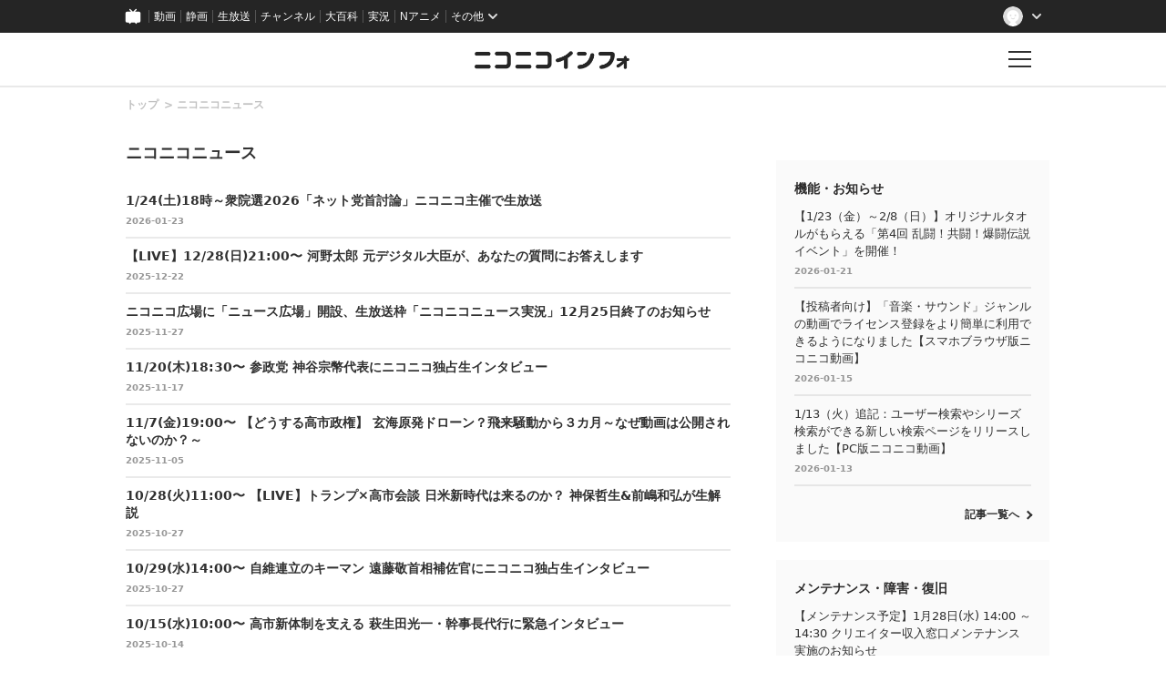

--- FILE ---
content_type: text/html
request_url: http://blog.nicovideo.jp/niconews/category/niconews/?news_ref=watch_infoMore_nw11780706
body_size: 129808
content:
<!DOCTYPE html>
<html>

<head>
<meta http-equiv="Last-Modified" content="Sat, 24 Jan 2026 08:14:43 GMT">
  
  <meta charset="UTF-8">
  <meta name="copyright" content="(C) DWANGO Co., Ltd.">
  <meta name="keywords" content="ニコニコインフォ">
  <meta name="viewport" content="width=device-width,initial-scale=1.0,maximum-scale=1.0,user-scalable=0">
  <meta http-equiv="X-UA-Compatible" content="IE=edge">

  
        <meta name="description" content="日本最大級の動画サービス「ニコニコ」の最新情報、サービスの機能、メンテナンス情報をお知らせします。" />
      <meta name="twitter:card" content="summary_large_image" />
      <meta property="og:title" content="ニコニコニュース｜ニコニコインフォ" />
      <meta property="og:type" content="website" />
      <meta property="og:url" content="https://blog.nicovideo.jp/niconews" />
      <meta property="og:image" content="https://blog.nicovideo.jp/niconews/wp-content/themes/nicoinfo/img/info_twitter_card.png" />
      <meta property="og:description" content="日本最大級の動画サービス「ニコニコ」の最新情報、サービスの機能、メンテナンス情報をお知らせします。" />
      <meta property="og:site_name" content="ニコニコニュース｜ニコニコインフォ" />
      <meta property="og:locale" content="ja_JP" />
  
  
  <!--[if lt IE 9]>
    <script src="/niconews/wp-content/themes/nicoinfo/js/css3-mediaqueries.js" type="text/javascript"></script>
  <![endif]-->  

  <link rel="shortcut icon" href="/niconews/wp-content/themes/nicoinfo/images/favicon.ico">
  <link href="https://fonts.googleapis.com/css?family=Noto+Sans+JP:100,300,400,500,700,900" rel="stylesheet">
  
  <script type="text/javascript" src="/niconews/wp-content/themes/nicoinfo/js/jquery.js" ></script>
  <script type="text/javascript" src="/niconews/wp-content/themes/nicoinfo/js/jquery.cookie.js" ></script>
  <script type="text/javascript" src="/niconews/wp-content/themes/nicoinfo/js/nicosid.js" ></script>
  <script type="text/javascript" src="https://res.ads.nicovideo.jp/assets/js/ads2.js?ref=blog_niconews" charset="utf-8" ></script>


    <script src="https://apis.google.com/js/platform.js" async defer>
      {lang: 'ja'}
    </script>

    <!-- Google Tag Manager --><script>(function(w,d,s,l,i){w[l]=w[l]||[];w[l].push({'gtm.start':
    new Date().getTime(),event:'gtm.js'});var f=d.getElementsByTagName(s)[0],
    j=d.createElement(s),dl=l!='dataLayer'?'&l='+l:'';j.async=true;j.src=
    'https://www.googletagmanager.com/gtm.js?id='+i+dl;f.parentNode.insertBefore(j,f);
    })(window,document,'script','NicoGoogleTagManagerDataLayer','GTM-KXT7G5G');</script>
    <!-- End Google Tag Manager -->


  <script>
    
    window.onCommonHeaderReady = function(commonHeader) {
      commonHeader.mount('#CommonHeader', {
        frontendId: 68,
        site: "blogbbs",
        isUserInfoFetchingOnMountEnabled: true,
        customization: {
          isHeaderPremiumRegisterLinkHidden: true,
          isPremiumDayAppealHidden: true,
          nextUrl: location.href,
          logoutNextUrl: location.href,
          responsiveSwitchingPoint: {width: 769},
          size: {
            maxWidth: "1024px"
          },
          userPanelLinks: [
            {href: "https://www.nicovideo.jp/my/mylist", label: "マイリスト"},
            {href: "https://www.nicovideo.jp/my/fav/user", label: "フォロー中"},
            {href: "https://www.nicovideo.jp/ranking", label: "動画ランキング"},
            {href: "https://live.nicovideo.jp/ranking", label: "生放送ランキング"},
            {href: "https://www.nicovideo.jp/my/history", label: "動画視聴履歴"},
            {href: "https://live.nicovideo.jp/timetable", label: "生放送番組表"},
            {href: "https://www.upload.nicovideo.jp/garage/", label: "投稿動画／動画を投稿する"},
            {href: "https://live2.nicovideo.jp/create", label: "生放送する"}
          ]
        }
      });

      if (commonHeader.isAppRejectionMeasuresEnabled) {
        document.body.classList.add('app-RejectionMeasures')
      }
    };
    
  </script>
  <!--Responsive--><script type="text/javascript" src="https://common-header.nimg.jp/3.0.0/responsive/CommonHeaderLoader.min.js"></script>

  <title>ニコニコニュース|ニコニコインフォ</title>
  <link rel="stylesheet" href="/niconews/wp-content/themes/nicoinfo/css/info.css">
  <link rel="stylesheet" href="/niconews/wp-content/themes/nicoinfo/css/category.css">

  <script type="text/javascript">        
    (function ($) {
      $(function() {
        function refleshPageView(){
          var i
          var page_count = $('.pagination-item').length;
          var page = 1;
          if( location.hash !== '' ) {
            page = location.hash.toString().match(/#([0-9]+)/);
            if( page === null ) {
              page = 1;
            } else {
              page = parseInt(page[1], 10);
            }
          }

          if( page > page_count ){
            page = page_count;
          }

          $('.pagination-item').removeClass('is-active');
          $('#bp_' + page ).addClass('is-active');
          
          for( i = 1; i <= page_count; i++ ) {
            if( i==page ){
              $('#vp_' + i ).css('display', 'block');
            } else {
              $('#vp_' + i ).css('display', 'none');
            }
          }
        }

        $(".page-link").click(function(e){
          e.preventDefault();
          location.hash = $(this).attr("href");
          $(window).scrollTop( 0 ); 
        });
        window.onhashchange = function() {
          refleshPageView();
        }

        refleshPageView();
      });
    })(jQuery);

  </script>


</head>
<body>
    
  <!-- Google Tag Manager (noscript) -->
  <noscript><iframe src="https://www.googletagmanager.com/ns.html?id=GTM-KXT7G5G"
  height="0" width="0" style="display:none;visibility:hidden"></iframe></noscript>
  <!-- End Google Tag Manager (noscript) -->
  
  <!-- 共通ヘッダー -->
<div id="CommonHeader"></div>
<!-- //共通ヘッダー -->
  
  <!-- インフォヘッダー -->
  <header class="l-header l-header-area">
	  <div class="l-header l-header-item is-logo">
	    <div class="l-header l-header-logo">
		    <h1><a href="/niconews/"><img src="/niconews/wp-content/themes/nicoinfo/images/niconicoinfo_logo.png" alt="ニコニコインフォ"></a></h1>
	    </div>
	  </div>
	  <div class="l-header l-header-item is-buuton">
	    <div href="" class="l-header l-header-button">
		    <p class="l-header l-header-button-text"></p>
	    </div>
	  </div>
  </header>

  <!-- インフォグローバルメニュー -->
  <div class="l-globalmenu l-globalmenu-area">
    <div class="l-globalmenu l-globalmenu-inner">
      <div class="l-globalmenu l-globalmenu-button"></div>
      <h2 class="l-globalmenu l-globalmenu-heading"><span>CATEGORY</span>カテゴリー</h2>
      
      <nav class="l-globalmenu l-globalmenu-nav">
        <div class="l-globalmenu l-globalmenu-nav-item">
          <h3 class="l-globalmenu l-globalmenu-subheading">
            Special<span>おすすめコンテンツ</span>
          </h3>
          <div class="l-globalmenu l-globalmenu-list">
            <ul>
              <li class="l-globalmenu l-globalmenu-list-item">
                <a href="/niconews/category/topic/">
                  TOPICS
                </a>
              </li>
            </ul>
          </div>
        </div>

        <div class="l-globalmenu l-globalmenu-nav-item">
          <h3 class="l-globalmenu l-globalmenu-subheading">
            Genre<span>ジャンル</span>
          </h3>
          <div class="l-globalmenu l-globalmenu-list">
            <ul>
              
                            <li class="l-globalmenu l-globalmenu-list-item">
                <a href="/niconews/category/ge_anime/">アニメ・声優・漫画</a>
              </li>
                            <li class="l-globalmenu l-globalmenu-list-item">
                <a href="/niconews/category/ge_society/">社会・政治・報道</a>
              </li>
                            <li class="l-globalmenu l-globalmenu-list-item">
                <a href="/niconews/category/ge_music/">音楽・アーティスト・アイドル</a>
              </li>
                            <li class="l-globalmenu l-globalmenu-list-item">
                <a href="/niconews/category/ge_game/">ゲーム</a>
              </li>
                            <li class="l-globalmenu l-globalmenu-list-item">
                <a href="/niconews/category/ge_user/">VOCALOID・VTuber・ユーザークリエイター</a>
              </li>
                            <li class="l-globalmenu l-globalmenu-list-item">
                <a href="/niconews/category/ge_movie/">映画・ドラマ・舞台・2.5次元</a>
              </li>
                            <li class="l-globalmenu l-globalmenu-list-item">
                <a href="/niconews/category/ge_other/">その他</a>
              </li>
              
            </ul>
          </div>
        </div>

        <div class="l-globalmenu l-globalmenu-nav-item">
          <h3 class="l-globalmenu l-globalmenu-subheading">
            Service<span>サービス</span>
          </h3>
          <div class="l-globalmenu l-globalmenu-list">
            <ul>
              
                            <li class="l-globalmenu l-globalmenu-list-item">
                <a href="/niconews/category/se_nicovideo" >動画</a>
              </li>
                            <li class="l-globalmenu l-globalmenu-list-item">
                <a href="http://blog.nicovideo.jp/seiga/" >静画</a>
              </li>
                            <li class="l-globalmenu l-globalmenu-list-item">
                <a href="/niconews/category/se_live" >生放送</a>
              </li>
                            <li class="l-globalmenu l-globalmenu-list-item">
                <a href="/niconews/category/se_app" >ニコニコアプリ</a>
              </li>
                            <li class="l-globalmenu l-globalmenu-list-item">
                <a href="/niconews/category/se_ch" >チャンネル</a>
              </li>
                            <li class="l-globalmenu l-globalmenu-list-item">
                <a href="/niconews/category/pedia" >大百科</a>
              </li>
                            <li class="l-globalmenu l-globalmenu-list-item">
                <a href="/niconews/category/virtualcast" >バーチャルキャスト</a>
              </li>
                            <li class="l-globalmenu l-globalmenu-list-item">
                <a href="/niconews/category/se_n-air" >N Air</a>
              </li>
                            <li class="l-globalmenu l-globalmenu-list-item">
                <a href="/niconews/category/se_3d" >ニコニ立体</a>
              </li>
                            <li class="l-globalmenu l-globalmenu-list-item">
                <a href="/niconews/category/nicoad" >ニコニ広告</a>
              </li>
                            <li class="l-globalmenu l-globalmenu-list-item">
                <a href="/niconews/category/sp_pickup" >スマートフォン・アプリ</a>
              </li>
                            <li class="l-globalmenu l-globalmenu-list-item">
                <a href="/niconews/category/device" >他デバイス</a>
              </li>
                            <li class="l-globalmenu l-globalmenu-list-item">
                <a href="/niconews/category/se_other" >その他</a>
              </li>
              
            </ul>
          </div>
        </div>

        <div class="l-globalmenu l-globalmenu-nav-item">
          <h3 class="l-globalmenu l-globalmenu-subheading">
            Notice<span>お知らせ</span>
          </h3>
          <div class="l-globalmenu l-globalmenu-list">
            <ul>
              <li class="l-globalmenu l-globalmenu-list-item">
                <a href="/niconews/category/ge_function">
                  機能・お知らせ
                </a>
              </li>
              <li class="l-globalmenu l-globalmenu-list-item">
                <a href="/niconews/category/ge_maintenance">
                  メンテナンス・障害・復旧
                </a>                        
              </li>
            </ul>
          </div>
        </div>
      </nav>
    </div>
  </div>


  
  <!-- コンテンツ -->
  <div class="contents contents-area">


    <div class="l-main l-main-area">
      <div class="l-main l-main-inner">
        <div class="category category-area">

          <!-- breadcrumb -->
          <div class="category category-breadcrumb-list">
            <ul class="breadcrumb breadcrumb-list">
              <li class="breadcrumb breadcrumb-list-item">
                <a href="/niconews/">トップ</a>
              </li>
              <li class="breadcrumb breadcrumb-list-item">
                <a href="/niconews/category/niconews">ニコニコニュース</a>
              </li>
            </ul>
          </div>

          <h2 class="l-main l-main-heading">ニコニコニュース</h2>

          
          
           
          
                      
                        
            
            
            
                                        <ul class="l-main l-main-list2" id="vp_1" style="display:none;">
                        <li class="l-main l-main-list2-item">
              <a href="/niconews/267289.html">
                <p class="l-main l-main-list2-title">1/24(土)18時～衆院選2026「ネット党首討論」ニコニコ主催で生放送</p>
                <p class="l-main l-main-list2-date">2026-01-23</p>
              </a>
            </li>
                      
                        
            
            
            
                        <li class="l-main l-main-list2-item">
              <a href="/niconews/264903.html">
                <p class="l-main l-main-list2-title">【LIVE】12/28(日)21:00〜 河野太郎 元デジタル大臣が、あなたの質問にお答えします</p>
                <p class="l-main l-main-list2-date">2025-12-22</p>
              </a>
            </li>
                      
                        
            
            
            
                        <li class="l-main l-main-list2-item">
              <a href="/niconews/263349.html">
                <p class="l-main l-main-list2-title">ニコニコ広場に「ニュース広場」開設、生放送枠「ニコニコニュース実況」12月25日終了のお知らせ</p>
                <p class="l-main l-main-list2-date">2025-11-27</p>
              </a>
            </li>
                      
                        
            
            
            
                        <li class="l-main l-main-list2-item">
              <a href="/niconews/262657.html">
                <p class="l-main l-main-list2-title">11/20(木)18:30〜 参政党 神谷宗幣代表にニコニコ独占生インタビュー</p>
                <p class="l-main l-main-list2-date">2025-11-17</p>
              </a>
            </li>
                      
                        
            
            
            
                        <li class="l-main l-main-list2-item">
              <a href="/niconews/261550.html">
                <p class="l-main l-main-list2-title">11/7(金)19:00〜 【どうする高市政権】 玄海原発ドローン？飛来騒動から３カ月～なぜ動画は公開されないのか？～</p>
                <p class="l-main l-main-list2-date">2025-11-05</p>
              </a>
            </li>
                      
                        
            
            
            
                        <li class="l-main l-main-list2-item">
              <a href="/niconews/260853.html">
                <p class="l-main l-main-list2-title">10/28(火)11:00〜 【LIVE】トランプ×高市会談 日米新時代は来るのか？ 神保哲生&amp;前嶋和弘が生解説</p>
                <p class="l-main l-main-list2-date">2025-10-27</p>
              </a>
            </li>
                      
                        
            
            
            
                        <li class="l-main l-main-list2-item">
              <a href="/niconews/260844.html">
                <p class="l-main l-main-list2-title">10/29(水)14:00〜 自維連立のキーマン 遠藤敬首相補佐官にニコニコ独占生インタビュー</p>
                <p class="l-main l-main-list2-date">2025-10-27</p>
              </a>
            </li>
                      
                        
            
            
            
                        <li class="l-main l-main-list2-item">
              <a href="/niconews/259789.html">
                <p class="l-main l-main-list2-title">10/15(水)10:00〜 高市新体制を支える 萩生田光一・幹事長代行に緊急インタビュー</p>
                <p class="l-main l-main-list2-date">2025-10-14</p>
              </a>
            </li>
                      
                        
            
            
            
                        <li class="l-main l-main-list2-item">
              <a href="/niconews/259394.html">
                <p class="l-main l-main-list2-title">【ノーベル賞】発表の瞬間を3日間（10/6月～10/8水）解説生中継</p>
                <p class="l-main l-main-list2-date">2025-10-06</p>
              </a>
            </li>
                      
                        
            
            
            
                        <li class="l-main l-main-list2-item">
              <a href="/niconews/258098.html">
                <p class="l-main l-main-list2-title">9/19(金)19:00〜 【日米UAP（未確認異常現象）大討論Ⅱ】米国記者がUFO議連浜田会長、玄海原発の謎の光について公開生取材！</p>
                <p class="l-main l-main-list2-date">2025-09-19</p>
              </a>
            </li>
                      
                        
            
            
            
                        <li class="l-main l-main-list2-item">
              <a href="/niconews/255506.html">
                <p class="l-main l-main-list2-title">＜配信時間変更＞ 8/19(火)17:00〜 日本維新の会 新共同代表・藤田文武氏に党の再建や連立について直撃インタビュー</p>
                <p class="l-main l-main-list2-date">2025-08-19</p>
              </a>
            </li>
                      
                        
            
            
            
                        <li class="l-main l-main-list2-item">
              <a href="/niconews/255612.html">
                <p class="l-main l-main-list2-title">【LIVE】8/24(日)20:00〜 ＜質問受付中＞夏休みスペシャル 河野太郎 前デジタル大臣が、若者の質問にお答えします</p>
                <p class="l-main l-main-list2-date">2025-08-18</p>
              </a>
            </li>
                      
                        
            
            
            
                        <li class="l-main l-main-list2-item">
              <a href="/niconews/255284.html">
                <p class="l-main l-main-list2-title">【徹夜で盆踊り】8/13(水)から3日間生中継｜日本三大盆踊り：郡上おどり「徹夜おどり」</p>
                <p class="l-main l-main-list2-date">2025-08-12</p>
              </a>
            </li>
                      
                        
            
            
            
                        <li class="l-main l-main-list2-item">
              <a href="/niconews/255161.html">
                <p class="l-main l-main-list2-title">【終戦80年】鶴岡八幡宮と東大寺 宗教の垣根を越えた合同の祈りを鎌倉と奈良から生中継【8月13日(水)19時】</p>
                <p class="l-main l-main-list2-date">2025-08-12</p>
              </a>
            </li>
                      
                        
            
            
            
                        <li class="l-main l-main-list2-item">
              <a href="/niconews/254410.html">
                <p class="l-main l-main-list2-title">日本三大花火「長岡まつり大花火大会2025」を8/2（土）3（日）の両日19時より生中継</p>
                <p class="l-main l-main-list2-date">2025-07-29</p>
              </a>
            </li>
                      
                        
            
            
            
                        <li class="l-main l-main-list2-item">
              <a href="/niconews/254227.html">
                <p class="l-main l-main-list2-title">8/2(土)19:00〜 「いたばし花火大会」キャプテンピカチュウや超巨大モンスターボール花火など大会史上最多の約15,000発を生中継</p>
                <p class="l-main l-main-list2-date">2025-07-28</p>
              </a>
            </li>
                      
                        
            
            
            
                        <li class="l-main l-main-list2-item">
              <a href="/niconews/254033.html">
                <p class="l-main l-main-list2-title">”ニディガ”のにゃるらがMCのトーク番組が放送！ 初回はオモコロのダ・ヴィンチ・恐山と公の場で初対談！</p>
                <p class="l-main l-main-list2-date">2025-07-25</p>
              </a>
            </li>
                      
                        
            
            
            
                                          </ul>
                            <ul class="l-main l-main-list2" id="vp_2" style="display:none;">
                        <li class="l-main l-main-list2-item">
              <a href="/niconews/253970.html">
                <p class="l-main l-main-list2-title">【7/27（日）11:00～】ワンフェス2025［夏］フィギュアや造形、コスプレの祭典を幕張メッセ会場からライブ配信【ワンダーフェスティバル2025［夏］】</p>
                <p class="l-main l-main-list2-date">2025-07-24</p>
              </a>
            </li>
                      
                        
            
            
            
                        <li class="l-main l-main-list2-item">
              <a href="/niconews/253629.html">
                <p class="l-main l-main-list2-title">7/20(日)19:45〜 【参院選2025】ひろゆき参戦! 開票特番LIVE 党首インタビュー・選挙速報の裏側まで解説</p>
                <p class="l-main l-main-list2-date">2025-07-18</p>
              </a>
            </li>
                      
                        
            
            
            
                        <li class="l-main l-main-list2-item">
              <a href="/niconews/253283.html">
                <p class="l-main l-main-list2-title">7/17(木)18時50分～【徹底比較】激戦！東京選挙区「演説バトル」7議席めぐり32人が立候補【参院選2025】</p>
                <p class="l-main l-main-list2-date">2025-07-16</p>
              </a>
            </li>
                      
                        
            
            
            
                        <li class="l-main l-main-list2-item">
              <a href="/niconews/252935.html">
                <p class="l-main l-main-list2-title">7/10(木)19:45〜 【参院選2025】「選挙公約」10連発！政党代表者がプレゼン 主催：ニコニコ</p>
                <p class="l-main l-main-list2-date">2025-07-09</p>
              </a>
            </li>
                      
                        
            
            
            
                        <li class="l-main l-main-list2-item">
              <a href="/niconews/252756.html">
                <p class="l-main l-main-list2-title">7/6(日)19時00分～参院選2025「ネット党首討論」をニコニコで開催</p>
                <p class="l-main l-main-list2-date">2025-07-05</p>
              </a>
            </li>
                      
                        
            
            
            
                        <li class="l-main l-main-list2-item">
              <a href="/niconews/252522.html">
                <p class="l-main l-main-list2-title">【7/4（金）19:00～】&#8221;国宝大鎧の双璧&#8221;が初顔合わせ！春日大社 国宝殿 究極の国宝 大鎧展を巡ろう（進行：橋本麻里）【ニコニコ美術館】</p>
                <p class="l-main l-main-list2-date">2025-07-03</p>
              </a>
            </li>
                      
                        
            
            
            
                        <li class="l-main l-main-list2-item">
              <a href="/niconews/252328.html">
                <p class="l-main l-main-list2-title">7/2(水)19:00〜 【参院選直前予想】スポーツ紙、週刊誌記者が取材現場で知り得た情報で大胆予測</p>
                <p class="l-main l-main-list2-date">2025-06-30</p>
              </a>
            </li>
                      
                        
            
            
            
                        <li class="l-main l-main-list2-item">
              <a href="/niconews/251801.html">
                <p class="l-main l-main-list2-title">6/26(木)17:00〜 【LIVE】参議院選2025 公開討論会 〜若者が自分で選ぶ参院選へ〜</p>
                <p class="l-main l-main-list2-date">2025-06-23</p>
              </a>
            </li>
                      
                        
            
            
            
                        <li class="l-main l-main-list2-item">
              <a href="/niconews/251644.html">
                <p class="l-main l-main-list2-title">6/22(日)19:50〜 激戦！首都サバイバル決戦LIVE 都議選2025開票特番</p>
                <p class="l-main l-main-list2-date">2025-06-19</p>
              </a>
            </li>
                      
                        
            
            
            
                        <li class="l-main l-main-list2-item">
              <a href="/niconews/251244.html">
                <p class="l-main l-main-list2-title">6/14(土)11:00〜 【都議選2025】「選挙に挑む19の会派・政党インタビュー」一挙配信）</p>
                <p class="l-main l-main-list2-date">2025-06-13</p>
              </a>
            </li>
                      
                        
            
            
            
                        <li class="l-main l-main-list2-item">
              <a href="/niconews/250549.html">
                <p class="l-main l-main-list2-title">【終了】期間限定!!ニコニコ実況に「サンテレビ（関西ローカルのテレビ局）」を追加しました！</p>
                <p class="l-main l-main-list2-date">2025-06-09</p>
              </a>
            </li>
                      
                        
            
            
            
                        <li class="l-main l-main-list2-item">
              <a href="/niconews/250302.html">
                <p class="l-main l-main-list2-title">【6/1（日）18:00～】リニューアルした藤田美術館から千宗屋さんキュレーションの特別展示をご本人の解説付きでお届け！（進行・橋本麻里）【ニコニコ美術館】</p>
                <p class="l-main l-main-list2-date">2025-05-30</p>
              </a>
            </li>
                      
                        
            
            
            
                        <li class="l-main l-main-list2-item">
              <a href="/niconews/249927.html">
                <p class="l-main l-main-list2-title">5/28(水)21:00〜 【LIVE】伝説の緊縛師・奈加あきら氏が生出演。「緊縛トーク」で盛り上がります。</p>
                <p class="l-main l-main-list2-date">2025-05-27</p>
              </a>
            </li>
                      
                        
            
            
            
                        <li class="l-main l-main-list2-item">
              <a href="/niconews/249891.html">
                <p class="l-main l-main-list2-title">5/31(土)19:10〜 【LIVE】1時間で約14000発 夜空を埋め尽くす「足立の花火」をライブ配信</p>
                <p class="l-main l-main-list2-date">2025-05-23</p>
              </a>
            </li>
                      
                        
            
            
            
                        <li class="l-main l-main-list2-item">
              <a href="/niconews/249869.html">
                <p class="l-main l-main-list2-title">5/26(月)18:00〜 【都議選2025】石丸伸二氏ら各会派代表者らが登壇 日本若者協議会主催の「若者政策討論会」をライブ配信</p>
                <p class="l-main l-main-list2-date">2025-05-23</p>
              </a>
            </li>
                      
                        
            
            
            
                        <li class="l-main l-main-list2-item">
              <a href="/niconews/249477.html">
                <p class="l-main l-main-list2-title">5/21(水)19:00〜 【LIVE】日米UAP（未確認異常現象）大討論 トランプ大統領はUFOの正体を公表するか？米国会議員や政府高官らに直撃</p>
                <p class="l-main l-main-list2-date">2025-05-16</p>
              </a>
            </li>
                      
                        
            
            
            
                        <li class="l-main l-main-list2-item">
              <a href="/niconews/249487.html">
                <p class="l-main l-main-list2-title">5/18（日）11:30【コスプレ祭り】「日本橋ストリートフェスタ」を現地から生中継【ストフェス2025】※番組開始時間を変更しました</p>
                <p class="l-main l-main-list2-date">2025-05-16</p>
              </a>
            </li>
                      
                        
            
            
            
                                          </ul>
                            <ul class="l-main l-main-list2" id="vp_3" style="display:none;">
                        <li class="l-main l-main-list2-item">
              <a href="/niconews/249194.html">
                <p class="l-main l-main-list2-title">【5/17（土）13:00】日本最大級のプラモの祭典「第63回 静岡ホビーショー＆モデラーズクラブ合同展」会場から生中継！</p>
                <p class="l-main l-main-list2-date">2025-05-12</p>
              </a>
            </li>
                      
                        
            
            
            
                        <li class="l-main l-main-list2-item">
              <a href="/niconews/248201.html">
                <p class="l-main l-main-list2-title">【5/12（月）】どこでもディーガのニコニコ実況連携再開！</p>
                <p class="l-main l-main-list2-date">2025-05-12</p>
              </a>
            </li>
                      
                        
            
            
            
                        <li class="l-main l-main-list2-item">
              <a href="/niconews/248350.html">
                <p class="l-main l-main-list2-title">5/3(土)午前0時〜 声優・古谷徹と三石琴乃の朗読で聞く「日本国憲法」を24時間配信</p>
                <p class="l-main l-main-list2-date">2025-04-24</p>
              </a>
            </li>
                      
                        
            
            
            
                        <li class="l-main l-main-list2-item">
              <a href="/niconews/247889.html">
                <p class="l-main l-main-list2-title">【LIVE】4/20(日)21:00〜 河野太郎 前デジタル大臣が、あなたの質問にお答えします</p>
                <p class="l-main l-main-list2-date">2025-04-17</p>
              </a>
            </li>
                      
                        
            
            
            
                        <li class="l-main l-main-list2-item">
              <a href="/niconews/246635.html">
                <p class="l-main l-main-list2-title">4/14(月)20:00〜 【LIVE】関西のこと、消費税のこと れいわ新選組の高井たかし幹事長に直撃質問</p>
                <p class="l-main l-main-list2-date">2025-04-04</p>
              </a>
            </li>
                      
                        
            
            
            
                        <li class="l-main l-main-list2-item">
              <a href="/niconews/246368.html">
                <p class="l-main l-main-list2-title">4/4(金)10:00〜 【LIVE】罷免か復帰か 韓国･ユン大統領の弾劾裁判 判決の模様をリアルタイムで解説</p>
                <p class="l-main l-main-list2-date">2025-04-03</p>
              </a>
            </li>
                      
                        
            
            
            
                        <li class="l-main l-main-list2-item">
              <a href="/niconews/246027.html">
                <p class="l-main l-main-list2-title">【LIVE】3/31(月)19:00〜 抽象絵画の先駆者 ヒルマ・アフ・クリントのアジア初大回顧展を解説付きで巡る</p>
                <p class="l-main l-main-list2-date">2025-03-28</p>
              </a>
            </li>
                      
                        
            
            
            
                        <li class="l-main l-main-list2-item">
              <a href="/niconews/245373.html">
                <p class="l-main l-main-list2-title">【LIVE】3/26(水)20:00〜 玉木雄一郎 国民民主党代表に単独インタビュー</p>
                <p class="l-main l-main-list2-date">2025-03-19</p>
              </a>
            </li>
                      
                        
            
            
            
                        <li class="l-main l-main-list2-item">
              <a href="/niconews/245185.html">
                <p class="l-main l-main-list2-title">【LIVE】3/15(土)-16(日) 政治を語る「民主主義ユースフェスティバル2025」を2日間生中継</p>
                <p class="l-main l-main-list2-date">2025-03-14</p>
              </a>
            </li>
                      
                        
            
            
            
                        <li class="l-main l-main-list2-item">
              <a href="/niconews/243927.html">
                <p class="l-main l-main-list2-title">3.11から14年「当時のニコニコのコメントを振り返る」ほか関連番組を実施</p>
                <p class="l-main l-main-list2-date">2025-03-03</p>
              </a>
            </li>
                      
                        
            
            
            
                        <li class="l-main l-main-list2-item">
              <a href="/niconews/243276.html">
                <p class="l-main l-main-list2-title">【LIVE】2/24(月・祝)14:00〜 立憲民主党 2025年度 定期大会の模様を生中継</p>
                <p class="l-main l-main-list2-date">2025-02-20</p>
              </a>
            </li>
                      
                        
            
            
            
                        <li class="l-main l-main-list2-item">
              <a href="/niconews/242147.html">
                <p class="l-main l-main-list2-title">【2/9（日）12:00～】ワンフェス2025［冬］フィギュアや造形コスプレの祭典を幕張メッセ会場からライブ配信【ワンダーフェスティバル2025［冬］】</p>
                <p class="l-main l-main-list2-date">2025-02-08</p>
              </a>
            </li>
                      
                        
            
            
            
                        <li class="l-main l-main-list2-item">
              <a href="/niconews/241247.html">
                <p class="l-main l-main-list2-title">【LIVE】2/12(水)14:00〜 平井卓也初代デジタル大臣インタビュー 「トランプ新時代 日本がめざすべき新しい未来とは？」</p>
                <p class="l-main l-main-list2-date">2025-02-05</p>
              </a>
            </li>
                      
                        
            
            
            
                        <li class="l-main l-main-list2-item">
              <a href="/niconews/241241.html">
                <p class="l-main l-main-list2-title">【LIVE】2/11(火・祝)13:00〜 国民民主党 第5回定期大会の模様を生中継</p>
                <p class="l-main l-main-list2-date">2025-02-01</p>
              </a>
            </li>
                      
                        
            
            
            
                        <li class="l-main l-main-list2-item">
              <a href="/niconews/239914.html">
                <p class="l-main l-main-list2-title">【LIVE】1/20(月)23:00〜トランプ大統領の就任式の模様を通訳字幕付きで生配信</p>
                <p class="l-main l-main-list2-date">2025-01-17</p>
              </a>
            </li>
                      
                        
            
            
            
                        <li class="l-main l-main-list2-item">
              <a href="/niconews/238850.html">
                <p class="l-main l-main-list2-title">12/28(土)～12/30(月)【コミケC105】冬コミ前日からカタログめくり雑談＆当日は会場から生中継！</p>
                <p class="l-main l-main-list2-date">2024-12-28</p>
              </a>
            </li>
                      
                        
            
            
            
                        <li class="l-main l-main-list2-item">
              <a href="/niconews/237595.html">
                <p class="l-main l-main-list2-title">12月14日(土)13時から2日間「神ゲー創造主エボリューション2024」ライブ配信</p>
                <p class="l-main l-main-list2-date">2024-12-13</p>
              </a>
            </li>
                      
                        
            
            
            
                                          </ul>
                            <ul class="l-main l-main-list2" id="vp_4" style="display:none;">
                        <li class="l-main l-main-list2-item">
              <a href="/niconews/237589.html">
                <p class="l-main l-main-list2-title">12/14(土)15:30〜 【LIVE】韓国･ユン大統領の2回目の弾劾訴追案採決の模様をリアルタイムで解説</p>
                <p class="l-main l-main-list2-date">2024-12-13</p>
              </a>
            </li>
                      
                        
            
            
            
                        <li class="l-main l-main-list2-item">
              <a href="/niconews/237210.html">
                <p class="l-main l-main-list2-title">12/16(月)19:00〜 【LIVE】トランプ次期大統領はUAP(UFO)情報を開示するか 安全保障とUAP(UFO)最新研究情報を紹介</p>
                <p class="l-main l-main-list2-date">2024-12-11</p>
              </a>
            </li>
                      
                        
            
            
            
                        <li class="l-main l-main-list2-item">
              <a href="/niconews/237026.html">
                <p class="l-main l-main-list2-title">12/12(木)14時～ 30回目の「今年の漢字」発表を京都･清水寺から生中継</p>
                <p class="l-main l-main-list2-date">2024-12-09</p>
              </a>
            </li>
                      
                        
            
            
            
                        <li class="l-main l-main-list2-item">
              <a href="/niconews/236888.html">
                <p class="l-main l-main-list2-title">12月24日(火)18:00〜生放送決定！切っても切っても終わらないプラナリア！聖なる夜に贈る再生研究の永久保存版〜基礎生物学研究所〜【ニコニコサイエンス】</p>
                <p class="l-main l-main-list2-date">2024-12-09</p>
              </a>
            </li>
                      
                        
            
            
            
                        <li class="l-main l-main-list2-item">
              <a href="/niconews/236962.html">
                <p class="l-main l-main-list2-title">12/7(土)15:00〜 【LIVE】韓国･尹大統領への弾劾訴追案の行方を生解説</p>
                <p class="l-main l-main-list2-date">2024-12-06</p>
              </a>
            </li>
                      
                        
            
            
            
                        <li class="l-main l-main-list2-item">
              <a href="/niconews/236793.html">
                <p class="l-main l-main-list2-title">【お便り募集中！】12/5（木）18時半～「【緊急生放送】無課金おじさんだけど質問ある？」パリオリンピックメダリスト「ユスフ・ディケチ」選手がニコ生に出演！</p>
                <p class="l-main l-main-list2-date">2024-12-05</p>
              </a>
            </li>
                      
                        
            
            
            
                        <li class="l-main l-main-list2-item">
              <a href="/niconews/236822.html">
                <p class="l-main l-main-list2-title">12/5(木)19:00〜 【わかりやすく解説】韓国･尹大統領の「非常戒厳」発令と、今後の弾劾訴追</p>
                <p class="l-main l-main-list2-date">2024-12-05</p>
              </a>
            </li>
                      
                        
            
            
            
                        <li class="l-main l-main-list2-item">
              <a href="/niconews/236230.html">
                <p class="l-main l-main-list2-title">【11/28】torne®、nasne®、PC TV Plusのニコニコ実況連携再開！</p>
                <p class="l-main l-main-list2-date">2024-11-28</p>
              </a>
            </li>
                      
                        
            
            
            
                        <li class="l-main l-main-list2-item">
              <a href="/niconews/235031.html">
                <p class="l-main l-main-list2-title">11/19(火)14:00〜 日本維新の会代表選の「候補者ネット討論会」をニコニコで生放送</p>
                <p class="l-main l-main-list2-date">2024-11-18</p>
              </a>
            </li>
                      
                        
            
            
            
                        <li class="l-main l-main-list2-item">
              <a href="/niconews/233984.html">
                <p class="l-main l-main-list2-title">11/6(水)15:00〜【兵庫県知事選挙】清水貴之（元参議院議員）インタビュー</p>
                <p class="l-main l-main-list2-date">2024-11-06</p>
              </a>
            </li>
                      
                        
            
            
            
                        <li class="l-main l-main-list2-item">
              <a href="/niconews/233978.html">
                <p class="l-main l-main-list2-title">11/6(水)15:00〜【兵庫県知事選挙】稲村和美（元兵庫県尼崎市長）インタビュー</p>
                <p class="l-main l-main-list2-date">2024-11-06</p>
              </a>
            </li>
                      
                        
            
            
            
                        <li class="l-main l-main-list2-item">
              <a href="/niconews/233824.html">
                <p class="l-main l-main-list2-title">11/2(土)20:00〜【兵庫県知事選挙】立花孝志（NHKから国民を守る党党首）インタビュー</p>
                <p class="l-main l-main-list2-date">2024-11-02</p>
              </a>
            </li>
                      
                        
            
            
            
                        <li class="l-main l-main-list2-item">
              <a href="/niconews/233684.html">
                <p class="l-main l-main-list2-title">11/1(金)20:00〜【兵庫県知事選挙】斎藤元彦（前知事）インタビュー</p>
                <p class="l-main l-main-list2-date">2024-11-01</p>
              </a>
            </li>
                      
                        
            
            
            
                        <li class="l-main l-main-list2-item">
              <a href="/niconews/233714.html">
                <p class="l-main l-main-list2-title">11/1(金)20:00〜【兵庫県知事選挙】福本繁幸（レコード会社社長）インタビュー</p>
                <p class="l-main l-main-list2-date">2024-11-01</p>
              </a>
            </li>
                      
                        
            
            
            
                        <li class="l-main l-main-list2-item">
              <a href="/niconews/233712.html">
                <p class="l-main l-main-list2-title">11/1(金)20:00〜【兵庫県知事選挙】大澤芳清（医師・共産党推薦）インタビュー</p>
                <p class="l-main l-main-list2-date">2024-11-01</p>
              </a>
            </li>
                      
                        
            
            
            
                        <li class="l-main l-main-list2-item">
              <a href="/niconews/233717.html">
                <p class="l-main l-main-list2-title">11/1(金)20:00〜【兵庫県知事選挙】木島洋嗣（ニュース分析会社社長）インタビュー</p>
                <p class="l-main l-main-list2-date">2024-11-01</p>
              </a>
            </li>
                      
                        
            
            
            
                        <li class="l-main l-main-list2-item">
              <a href="/niconews/233645.html">
                <p class="l-main l-main-list2-title">【11/6(木)10時～LIVE】トランプかハリスか—— アメリカ大統領選の様子を解説付きで見守る開票特番【通訳字幕付】</p>
                <p class="l-main l-main-list2-date">2024-10-31</p>
              </a>
            </li>
                      
                        
            
            
            
                                          </ul>
                            <ul class="l-main l-main-list2" id="vp_5" style="display:none;">
                        <li class="l-main l-main-list2-item">
              <a href="/niconews/233174.html">
                <p class="l-main l-main-list2-title">10/27(日)19:45〜 開票結果を見ながら、政局を大予想！【衆院選2024】</p>
                <p class="l-main l-main-list2-date">2024-10-25</p>
              </a>
            </li>
                      
                        
            
            
            
                        <li class="l-main l-main-list2-item">
              <a href="/niconews/232841.html">
                <p class="l-main l-main-list2-title">10/24(木)20:10〜 8党14名の立候補者が集う「ネット演説」を開催【衆院選2024】</p>
                <p class="l-main l-main-list2-date">2024-10-23</p>
              </a>
            </li>
                      
                        
            
            
            
                        <li class="l-main l-main-list2-item">
              <a href="/niconews/232158.html">
                <p class="l-main l-main-list2-title">10/17(木)20:00〜 各政党の代表者が「選挙公約」をわかりやすくプレゼン【衆院選2024】</p>
                <p class="l-main l-main-list2-date">2024-10-15</p>
              </a>
            </li>
                      
                        
            
            
            
                        <li class="l-main l-main-list2-item">
              <a href="/niconews/232035.html">
                <p class="l-main l-main-list2-title">10/13(日)19時30分～衆院選2024「ネット党首討論」をニコニコで開催</p>
                <p class="l-main l-main-list2-date">2024-10-11</p>
              </a>
            </li>
                      
                        
            
            
            
                        <li class="l-main l-main-list2-item">
              <a href="/niconews/231495.html">
                <p class="l-main l-main-list2-title">10/15 元タカラジェンヌ・美園さくらさんと一緒に 『推し』が炎上したらファンはどうすればいいのか考える番組を配信します【視聴者からのお便り募集】</p>
                <p class="l-main l-main-list2-date">2024-10-10</p>
              </a>
            </li>
                      
                        
            
            
            
                        <li class="l-main l-main-list2-item">
              <a href="/niconews/231665.html">
                <p class="l-main l-main-list2-title">刀工 千子村正ゆかりの地 三重県の刀剣を鑑賞しよう「三重の刀とその刀工」@三重県総合博物館を学芸員が解説するライブ配信【ニコニコ美術館】</p>
                <p class="l-main l-main-list2-date">2024-10-08</p>
              </a>
            </li>
                      
                        
            
            
            
                        <li class="l-main l-main-list2-item">
              <a href="/niconews/231443.html">
                <p class="l-main l-main-list2-title">【ノーベル賞】発表の瞬間を3日間（10/7月～10/9水）生実況解説</p>
                <p class="l-main l-main-list2-date">2024-10-05</p>
              </a>
            </li>
                      
                        
            
            
            
                        <li class="l-main l-main-list2-item">
              <a href="/niconews/230630.html">
                <p class="l-main l-main-list2-title">9/28（土）11:00 東京ゲームショウ2024会場をニコ生中継で練り歩き！ 展示＆試遊の様子をお届けします！【TGS2024】</p>
                <p class="l-main l-main-list2-date">2024-09-26</p>
              </a>
            </li>
                      
                        
            
            
            
                        <li class="l-main l-main-list2-item">
              <a href="/niconews/230258.html">
                <p class="l-main l-main-list2-title">9/21(土)15:00〜 立憲民主党代表選の候補者に若者が質問をぶつける「新世代討論会」を生中継</p>
                <p class="l-main l-main-list2-date">2024-09-19</p>
              </a>
            </li>
                      
                        
            
            
            
                        <li class="l-main l-main-list2-item">
              <a href="/niconews/230118.html">
                <p class="l-main l-main-list2-title">9/18(水)20:30〜 立憲民主党代表選の候補者に個別インタビュー(収録配信)</p>
                <p class="l-main l-main-list2-date">2024-09-18</p>
              </a>
            </li>
                      
                        
            
            
            
                        <li class="l-main l-main-list2-item">
              <a href="/niconews/229748.html">
                <p class="l-main l-main-list2-title">9/16(月･祝) 20時～ ニコニコ主催「自民党総裁選 候補者ネット討論会」生放送</p>
                <p class="l-main l-main-list2-date">2024-09-14</p>
              </a>
            </li>
                      
                        
            
            
            
                        <li class="l-main l-main-list2-item">
              <a href="/niconews/229334.html">
                <p class="l-main l-main-list2-title">9/13(金)朝7時「イグノーベル賞2024」日本語翻訳字幕付き生中継</p>
                <p class="l-main l-main-list2-date">2024-09-12</p>
              </a>
            </li>
                      
                        
            
            
            
                        <li class="l-main l-main-list2-item">
              <a href="/niconews/229000.html">
                <p class="l-main l-main-list2-title">【LIVE】9/9(月)15:00〜 【立憲民主党代表選2024】 候補者ネット討論会　主催：ニコニコ</p>
                <p class="l-main l-main-list2-date">2024-09-05</p>
              </a>
            </li>
                      
                        
            
            
            
                        <li class="l-main l-main-list2-item">
              <a href="/niconews/227983.html">
                <p class="l-main l-main-list2-title">【31日（土）0時から】初音ミク 17周年の記念日にフィギュアを24時間見つめる生放送</p>
                <p class="l-main l-main-list2-date">2024-08-27</p>
              </a>
            </li>
                      
                        
            
            
            
                        <li class="l-main l-main-list2-item">
              <a href="/niconews/226871.html">
                <p class="l-main l-main-list2-title">【徹夜で盆踊り】8/13(火)から3日間生中継｜日本三大盆踊り：郡上おどり「徹夜おどり」</p>
                <p class="l-main l-main-list2-date">2024-08-12</p>
              </a>
            </li>
                      
                        
            
            
            
                        <li class="l-main l-main-list2-item">
              <a href="/niconews/226874.html">
                <p class="l-main l-main-list2-title">【8/11・12 10:30～】コミケC104の盛り上がりを生放送で現地からお届け！</p>
                <p class="l-main l-main-list2-date">2024-08-11</p>
              </a>
            </li>
                      
                        
            
            
            
                        <li class="l-main l-main-list2-item">
              <a href="/niconews/226444.html">
                <p class="l-main l-main-list2-title">【解消】一部でニコニコニュースが表示されない不具合</p>
                <p class="l-main l-main-list2-date">2024-08-07</p>
              </a>
            </li>
                      
                        
            
            
            
                                          </ul>
                            <ul class="l-main l-main-list2" id="vp_6" style="display:none;">
                        <li class="l-main l-main-list2-item">
              <a href="/niconews/224768.html">
                <p class="l-main l-main-list2-title">【LIVE】6/5(水)20:00〜 立憲民主党の泉代表が東京都知事選について語ります</p>
                <p class="l-main l-main-list2-date">2024-06-03</p>
              </a>
            </li>
                      
                        
            
            
            
                        <li class="l-main l-main-list2-item">
              <a href="/niconews/224097.html">
                <p class="l-main l-main-list2-title">8月17日18:00〜生放送決定！切っても切っても終わらないプラナリア！200時間研究の永久保存版〜基礎生物学研究所〜【ニコニコサイエンス】</p>
                <p class="l-main l-main-list2-date">2024-06-03</p>
              </a>
            </li>
                      
                        
            
            
            
                        <li class="l-main l-main-list2-item">
              <a href="/niconews/223801.html">
                <p class="l-main l-main-list2-title">【LIVE】5/24(金)11:00〜 サッカー元日本代表主将・長谷部誠選手が引退会見</p>
                <p class="l-main l-main-list2-date">2024-05-23</p>
              </a>
            </li>
                      
                        
            
            
            
                        <li class="l-main l-main-list2-item">
              <a href="/niconews/223601.html">
                <p class="l-main l-main-list2-title">【LIVE】5/22(水)20:00〜 立憲民主党の泉代表が「政治に実現してほしいこと」を募集中</p>
                <p class="l-main l-main-list2-date">2024-05-21</p>
              </a>
            </li>
                      
                        
            
            
            
                        <li class="l-main l-main-list2-item">
              <a href="/niconews/223404.html">
                <p class="l-main l-main-list2-title">【LIVE】5/26(日)21:00〜 河野太郎デジタル大臣が、あなたの質問にお答えします</p>
                <p class="l-main l-main-list2-date">2024-05-19</p>
              </a>
            </li>
                      
                        
            
            
            
                        <li class="l-main l-main-list2-item">
              <a href="/niconews/222657.html">
                <p class="l-main l-main-list2-title">【文化庁×ニコニコ美術館】視聴者からの博物館にまつわる質問募集！文化庁担当者が答えます</p>
                <p class="l-main l-main-list2-date">2024-05-10</p>
              </a>
            </li>
                      
                        
            
            
            
                        <li class="l-main l-main-list2-item">
              <a href="/niconews/222686.html">
                <p class="l-main l-main-list2-title">【LIVE】5/16(木)17:00〜 加藤勝信 元官房長官が皆様からの質問に生放送でお答えします。</p>
                <p class="l-main l-main-list2-date">2024-05-09</p>
              </a>
            </li>
                      
                        
            
            
            
                        <li class="l-main l-main-list2-item">
              <a href="/niconews/222587.html">
                <p class="l-main l-main-list2-title">5/11（土）日本最大級のプラ模型展示会「第62回 静岡ホビーショー＆モデラーズクラブ合同展」会場から生中継！</p>
                <p class="l-main l-main-list2-date">2024-05-08</p>
              </a>
            </li>
                      
                        
            
            
            
                        <li class="l-main l-main-list2-item">
              <a href="/niconews/222597.html">
                <p class="l-main l-main-list2-title">5/12（日）【コスプレ祭り】「日本橋ストリートフェスタ」を5年ぶりに現地から生中継【ストフェス2024】</p>
                <p class="l-main l-main-list2-date">2024-05-08</p>
              </a>
            </li>
                      
                        
            
            
            
                        <li class="l-main l-main-list2-item">
              <a href="/niconews/222625.html">
                <p class="l-main l-main-list2-title">【LIVE】5/8(水)20:00〜 立憲民主党の泉代表が衆院補選当選3議員にインタビュー</p>
                <p class="l-main l-main-list2-date">2024-05-08</p>
              </a>
            </li>
                      
                        
            
            
            
                        <li class="l-main l-main-list2-item">
              <a href="/niconews/222449.html">
                <p class="l-main l-main-list2-title">【5/3 金・祝】博麗霊夢のフィギュアを例大祭の日に24時間ゆっくり見つめるライブ配信（東方Project）</p>
                <p class="l-main l-main-list2-date">2024-05-01</p>
              </a>
            </li>
                      
                        
            
            
            
                        <li class="l-main l-main-list2-item">
              <a href="/niconews/222217.html">
                <p class="l-main l-main-list2-title">4/27(土)21:00～選挙戦最終日に東京15区の立候補者が集う「ネット演説」生放送　主催：ニコニコ</p>
                <p class="l-main l-main-list2-date">2024-04-26</p>
              </a>
            </li>
                      
                        
            
            
            
                        <li class="l-main l-main-list2-item">
              <a href="/niconews/222255.html">
                <p class="l-main l-main-list2-title">【LIVE】5/5（日）9:00～【アメリカ海軍の航空ショー】岩国基地フレンドシップデー2024</p>
                <p class="l-main l-main-list2-date">2024-04-26</p>
              </a>
            </li>
                      
                        
            
            
            
                        <li class="l-main l-main-list2-item">
              <a href="/niconews/221835.html">
                <p class="l-main l-main-list2-title">5/3(金)午前0時〜声優・古谷徹と三石琴乃の朗読で聞く「日本国憲法」を24時間配信【憲法記念日特集2024年】</p>
                <p class="l-main l-main-list2-date">2024-04-25</p>
              </a>
            </li>
                      
                        
            
            
            
                        <li class="l-main l-main-list2-item">
              <a href="/niconews/220829.html">
                <p class="l-main l-main-list2-title">【LIVE】4/13(土)14:00〜 大阪・関西万博 開幕1年前イベントを生中継 公式ユニフォーム初披露でNMB48ら出演</p>
                <p class="l-main l-main-list2-date">2024-04-11</p>
              </a>
            </li>
                      
                        
            
            
            
                        <li class="l-main l-main-list2-item">
              <a href="/niconews/220662.html">
                <p class="l-main l-main-list2-title">【LIVE】4/10(水)20:00〜 立憲民主党の泉代表が政治改革案を解説します</p>
                <p class="l-main l-main-list2-date">2024-04-09</p>
              </a>
            </li>
                      
                        
            
            
            
                        <li class="l-main l-main-list2-item">
              <a href="/niconews/220552.html">
                <p class="l-main l-main-list2-title">4/8(月)25:30～アメリカ横断皆既日食 LIVE配信</p>
                <p class="l-main l-main-list2-date">2024-04-08</p>
              </a>
            </li>
                      
                        
            
            
            
                                          </ul>
                            <ul class="l-main l-main-list2" id="vp_7" style="display:none;">
                        <li class="l-main l-main-list2-item">
              <a href="/niconews/220267.html">
                <p class="l-main l-main-list2-title">【LIVE】4/7(日)21:00〜 河野太郎デジタル大臣が、あなたの質問にお答えします</p>
                <p class="l-main l-main-list2-date">2024-04-03</p>
              </a>
            </li>
                      
                        
            
            
            
                        <li class="l-main l-main-list2-item">
              <a href="/niconews/219682.html">
                <p class="l-main l-main-list2-title">【LIVE】3/27(水)20:00〜 立憲民主党の泉代表が生放送で、妊婦体験</p>
                <p class="l-main l-main-list2-date">2024-03-26</p>
              </a>
            </li>
                      
                        
            
            
            
                        <li class="l-main l-main-list2-item">
              <a href="/niconews/218261.html">
                <p class="l-main l-main-list2-title">【LIVE】3/21(木) 田村智子 日本共産党委員長が皆様からの質問に生放送でお答えします。</p>
                <p class="l-main l-main-list2-date">2024-03-21</p>
              </a>
            </li>
                      
                        
            
            
            
                        <li class="l-main l-main-list2-item">
              <a href="/niconews/217635.html">
                <p class="l-main l-main-list2-title">3/13(水)午前10:30～カイロスロケット初号機打上げ　日本初の民間ロケット射場「スペースポート紀伊」からライブ配信</p>
                <p class="l-main l-main-list2-date">2024-03-13</p>
              </a>
            </li>
                      
                        
            
            
            
                        <li class="l-main l-main-list2-item">
              <a href="/niconews/218258.html">
                <p class="l-main l-main-list2-title">【LIVE】3/13(水)20:00〜 立憲民主党の泉代表が、「裏金問題と政治資金規正法」について徹底解説します</p>
                <p class="l-main l-main-list2-date">2024-03-12</p>
              </a>
            </li>
                      
                        
            
            
            
                        <li class="l-main l-main-list2-item">
              <a href="/niconews/217618.html">
                <p class="l-main l-main-list2-title">3.11から13年「当時のニコニコのコメントを振り返る」ほか関連番組を実施</p>
                <p class="l-main l-main-list2-date">2024-03-09</p>
              </a>
            </li>
                      
                        
            
            
            
                        <li class="l-main l-main-list2-item">
              <a href="/niconews/216930.html">
                <p class="l-main l-main-list2-title">【LIVE】3/6(水)11:00〜 米大統領選 候補者選びのクライマックス「スーパーチューズデー」を字幕付き同時解説</p>
                <p class="l-main l-main-list2-date">2024-03-03</p>
              </a>
            </li>
                      
                        
            
            
            
                        <li class="l-main l-main-list2-item">
              <a href="/niconews/216681.html">
                <p class="l-main l-main-list2-title">【LIVE】2/28(水)20:00〜 立憲民主党の泉代表が、SNS戦略のアイデアを募集します</p>
                <p class="l-main l-main-list2-date">2024-02-27</p>
              </a>
            </li>
                      
                        
            
            
            
                        <li class="l-main l-main-list2-item">
              <a href="/niconews/215645.html">
                <p class="l-main l-main-list2-title">2/18(日)朝9:00～日本最大級のカルスト台地・秋吉台の山焼きLIVE</p>
                <p class="l-main l-main-list2-date">2024-02-16</p>
              </a>
            </li>
                      
                        
            
            
            
                        <li class="l-main l-main-list2-item">
              <a href="/niconews/215642.html">
                <p class="l-main l-main-list2-title">2/17(土)朝8:20～再挑戦。JAXA「H3ロケット試験機2号機」打上げ生中継</p>
                <p class="l-main l-main-list2-date">2024-02-16</p>
              </a>
            </li>
                      
                        
            
            
            
                        <li class="l-main l-main-list2-item">
              <a href="/niconews/215552.html">
                <p class="l-main l-main-list2-title">【LIVE】2/16(金)11:00〜 国立劇場・建て替え見通し立たず　歌舞伎俳優らが窮状を訴え記者会見</p>
                <p class="l-main l-main-list2-date">2024-02-15</p>
              </a>
            </li>
                      
                        
            
            
            
                        <li class="l-main l-main-list2-item">
              <a href="/niconews/215154.html">
                <p class="l-main l-main-list2-title">【LIVE】2/14(水)20:00〜 立憲民主党の泉代表が、国会議員になりたい人と語る</p>
                <p class="l-main l-main-list2-date">2024-02-13</p>
              </a>
            </li>
                      
                        
            
            
            
                        <li class="l-main l-main-list2-item">
              <a href="/niconews/214778.html">
                <p class="l-main l-main-list2-title">2/11 ワンフェス2024［冬］幕張メッセ会場の展示フィギュアを、企業から一般ディーラーまでライブ配信【ワンダーフェスティバル2024［冬］】</p>
                <p class="l-main l-main-list2-date">2024-02-07</p>
              </a>
            </li>
                      
                        
            
            
            
                        <li class="l-main l-main-list2-item">
              <a href="/niconews/214381.html">
                <p class="l-main l-main-list2-title">【LIVE】2/12(月・祝)13:00〜 トリガー条項凍結解除へ 玉木雄一郎代表らが登壇する「国民民主党党大会」を生中継</p>
                <p class="l-main l-main-list2-date">2024-02-05</p>
              </a>
            </li>
                      
                        
            
            
            
                        <li class="l-main l-main-list2-item">
              <a href="/niconews/214306.html">
                <p class="l-main l-main-list2-title">【LIVE】2/4(日)14:00〜 裏金政治からの脱却へ 泉健太代表らが登壇する「立憲民主党定期大会」を生中継</p>
                <p class="l-main l-main-list2-date">2024-02-02</p>
              </a>
            </li>
                      
                        
            
            
            
                        <li class="l-main l-main-list2-item">
              <a href="/niconews/214234.html">
                <p class="l-main l-main-list2-title">2/6（火）【ニコニコ美術館】京都国立近代美術館「小林正和とその時代―ファイバーアート、その向こうへ」（進行：橋本麻里）</p>
                <p class="l-main l-main-list2-date">2024-02-02</p>
              </a>
            </li>
                      
                        
            
            
            
                        <li class="l-main l-main-list2-item">
              <a href="/niconews/213910.html">
                <p class="l-main l-main-list2-title">【LIVE】1/31(火)20:00〜 立憲民主党・泉健太代表が、本日の代表質問を解説</p>
                <p class="l-main l-main-list2-date">2024-01-31</p>
              </a>
            </li>
                      
                        
            
            
            
                                          </ul>
                            <ul class="l-main l-main-list2" id="vp_8" style="display:none;">
                        <li class="l-main l-main-list2-item">
              <a href="/niconews/212643.html">
                <p class="l-main l-main-list2-title">1/19(金)23時～日本初の月面着陸なるか JAXA「小型月着陸実証機SLIM」ライブ配信＆記者会見</p>
                <p class="l-main l-main-list2-date">2024-01-18</p>
              </a>
            </li>
                      
                        
            
            
            
                        <li class="l-main l-main-list2-item">
              <a href="/niconews/212458.html">
                <p class="l-main l-main-list2-title">【LIVE】1/16(火)15:00〜 能登半島地震に大阪万博、日本維新の会の党戦略は？馬場伸幸代表が会見</p>
                <p class="l-main l-main-list2-date">2024-01-15</p>
              </a>
            </li>
                      
                        
            
            
            
                        <li class="l-main l-main-list2-item">
              <a href="/niconews/212456.html">
                <p class="l-main l-main-list2-title">【LIVE】1/16(火)10:00〜 米大統領選 共和党候補者を決めるアイオワ党員集会を通訳字幕付で生配信</p>
                <p class="l-main l-main-list2-date">2024-01-15</p>
              </a>
            </li>
                      
                        
            
            
            
                        <li class="l-main l-main-list2-item">
              <a href="/niconews/212038.html">
                <p class="l-main l-main-list2-title">対中路線か、親中路線か⁉ 台湾の行方を決める「総統選挙2024」 ニコ生でライブ配信【1月12日より放送開始】</p>
                <p class="l-main l-main-list2-date">2024-01-11</p>
              </a>
            </li>
                      
                        
            
            
            
                        <li class="l-main l-main-list2-item">
              <a href="/niconews/211835.html">
                <p class="l-main l-main-list2-title">【春画新年】超絶技巧・北斎や歌麿の「春画」とともに過ごす新春【ニコニコ美術館・春画展 再配信】</p>
                <p class="l-main l-main-list2-date">2024-01-01</p>
              </a>
            </li>
                      
                        
            
            
            
                        <li class="l-main l-main-list2-item">
              <a href="/niconews/211785.html">
                <p class="l-main l-main-list2-title">【LIVE】1/4(木)10:40〜 国民民主党 玉木雄一郎代表 伊勢神宮参拝に伴う年頭の記者会見を生中継</p>
                <p class="l-main l-main-list2-date">2023-12-28</p>
              </a>
            </li>
                      
                        
            
            
            
                        <li class="l-main l-main-list2-item">
              <a href="/niconews/211782.html">
                <p class="l-main l-main-list2-title">【LIVE】1/4(木)12:10〜 立憲民主党 泉健太代表 伊勢神宮参拝に伴う年頭の記者会見を生中継</p>
                <p class="l-main l-main-list2-date">2023-12-28</p>
              </a>
            </li>
                      
                        
            
            
            
                        <li class="l-main l-main-list2-item">
              <a href="/niconews/211583.html">
                <p class="l-main l-main-list2-title">12/29～31【コミケC103】冬コミ前日にカタログをめくる生放送＆当日は会場からコミケ生中継！</p>
                <p class="l-main l-main-list2-date">2023-12-27</p>
              </a>
            </li>
                      
                        
            
            
            
                        <li class="l-main l-main-list2-item">
              <a href="/niconews/211353.html">
                <p class="l-main l-main-list2-title">12月25日クリスマスに、ユーザーの「想い」を特級呪物に聞いてもらう放送</p>
                <p class="l-main l-main-list2-date">2023-12-24</p>
              </a>
            </li>
                      
                        
            
            
            
                        <li class="l-main l-main-list2-item">
              <a href="/niconews/211280.html">
                <p class="l-main l-main-list2-title">12月23日14時～「神ゲー創造主エボリューション2023」ライブ配信</p>
                <p class="l-main l-main-list2-date">2023-12-22</p>
              </a>
            </li>
                      
                        
            
            
            
                        <li class="l-main l-main-list2-item">
              <a href="/niconews/211058.html">
                <p class="l-main l-main-list2-title">【LIVE】12/20(水)20:00〜 立憲民主党・泉健太代表が、質問にお答えします</p>
                <p class="l-main l-main-list2-date">2023-12-20</p>
              </a>
            </li>
                      
                        
            
            
            
                        <li class="l-main l-main-list2-item">
              <a href="/niconews/210953.html">
                <p class="l-main l-main-list2-title">【LIVE】12/21(木) 前原誠司代表らが出席して「教育無償化を実現する会」の結党を発表</p>
                <p class="l-main l-main-list2-date">2023-12-19</p>
              </a>
            </li>
                      
                        
            
            
            
                        <li class="l-main l-main-list2-item">
              <a href="/niconews/210435.html">
                <p class="l-main l-main-list2-title">【LIVE】12/22(金) 政界激震！ 石破茂・自民党元幹事長、福山哲郎・立憲民主党元幹事長にきく</p>
                <p class="l-main l-main-list2-date">2023-12-14</p>
              </a>
            </li>
                      
                        
            
            
            
                        <li class="l-main l-main-list2-item">
              <a href="/niconews/210171.html">
                <p class="l-main l-main-list2-title">2023年にネットで最も流行った単語を決定する年末イベント「ネット流行語100 表彰式」を12/13にライブ配信　番組内では「ニコニコ賞」、今年新設の「ネット新語賞」も発表！</p>
                <p class="l-main l-main-list2-date">2023-12-12</p>
              </a>
            </li>
                      
                        
            
            
            
                        <li class="l-main l-main-list2-item">
              <a href="/niconews/210356.html">
                <p class="l-main l-main-list2-title">【LIVE】12/16(土) 河野太郎デジタル大臣による1人ライブ配信「たろうとかたろう」</p>
                <p class="l-main l-main-list2-date">2023-12-11</p>
              </a>
            </li>
                      
                        
            
            
            
                        <li class="l-main l-main-list2-item">
              <a href="/niconews/210222.html">
                <p class="l-main l-main-list2-title">12/12(火)14時～「今年の漢字」発表の瞬間を京都・清水寺から生中継</p>
                <p class="l-main l-main-list2-date">2023-12-11</p>
              </a>
            </li>
                      
                        
            
            
            
                        <li class="l-main l-main-list2-item">
              <a href="/niconews/209851.html">
                <p class="l-main l-main-list2-title">【LIVE】12/6(水)20:00〜 立憲民主党・泉健太代表が、質問にお答えします</p>
                <p class="l-main l-main-list2-date">2023-12-05</p>
              </a>
            </li>
                      
                        
            
            
            
                                          </ul>
                            <ul class="l-main l-main-list2" id="vp_9" style="display:none;">
                        <li class="l-main l-main-list2-item">
              <a href="/niconews/208409.html">
                <p class="l-main l-main-list2-title">【LIVE】11/30(木) 西村康稔 経済産業大臣が皆様からの質問に生放送でお答えします。</p>
                <p class="l-main l-main-list2-date">2023-11-20</p>
              </a>
            </li>
                      
                        
            
            
            
                        <li class="l-main l-main-list2-item">
              <a href="/niconews/207791.html">
                <p class="l-main l-main-list2-title">【LIVE】11/16(木)20:00〜 選挙に取り憑かれた男の映画、『NO 選挙,NO LIFE』を本人・制作スタッフを交えて語る生配信</p>
                <p class="l-main l-main-list2-date">2023-11-13</p>
              </a>
            </li>
                      
                        
            
            
            
                        <li class="l-main l-main-list2-item">
              <a href="/niconews/199776.html">
                <p class="l-main l-main-list2-title">パナソニック「ディーガ」とのニコニコ実況連携機能が2023年11月13日よりサービス開始</p>
                <p class="l-main l-main-list2-date">2023-11-13</p>
              </a>
            </li>
                      
                        
            
            
            
                        <li class="l-main l-main-list2-item">
              <a href="/niconews/207741.html">
                <p class="l-main l-main-list2-title">【LIVE】11/15(水)20:00〜 立憲民主党・泉健太代表が、質問にお答えします</p>
                <p class="l-main l-main-list2-date">2023-11-11</p>
              </a>
            </li>
                      
                        
            
            
            
                        <li class="l-main l-main-list2-item">
              <a href="/niconews/207336.html">
                <p class="l-main l-main-list2-title">11月17日18:00〜生放送決定！生命の基本単位『細胞』を見て、感じて、操作しよう！〜基礎生物学研究所の最先端技術を見せちゃいます〜【24時間ニコニコサイエンス】</p>
                <p class="l-main l-main-list2-date">2023-11-09</p>
              </a>
            </li>
                      
                        
            
            
            
                        <li class="l-main l-main-list2-item">
              <a href="/niconews/207271.html">
                <p class="l-main l-main-list2-title">11/17【ニコニコ美術館】国立歴史民俗博物館 企画展示「陰陽師とは何者か ―うらない、まじない、こよみをつくる―」を橋本麻里さんと巡ります</p>
                <p class="l-main l-main-list2-date">2023-11-08</p>
              </a>
            </li>
                      
                        
            
            
            
                        <li class="l-main l-main-list2-item">
              <a href="/niconews/206729.html">
                <p class="l-main l-main-list2-title">【LIVE】11/5(日) 河野太郎デジタル大臣による1人ライブ配信「たろうとかたろう」</p>
                <p class="l-main l-main-list2-date">2023-10-30</p>
              </a>
            </li>
                      
                        
            
            
            
                        <li class="l-main l-main-list2-item">
              <a href="/niconews/206618.html">
                <p class="l-main l-main-list2-title">【LIVE】11/2(木)20:00〜 立憲民主党・泉健太代表が、質問にお答えします</p>
                <p class="l-main l-main-list2-date">2023-10-27</p>
              </a>
            </li>
                      
                        
            
            
            
                        <li class="l-main l-main-list2-item">
              <a href="/niconews/205179.html">
                <p class="l-main l-main-list2-title">【LIVE】10/18(水)20:00〜 立憲民主党・泉健太代表が、質問にお答えします</p>
                <p class="l-main l-main-list2-date">2023-10-16</p>
              </a>
            </li>
                      
                        
            
            
            
                        <li class="l-main l-main-list2-item">
              <a href="/niconews/205195.html">
                <p class="l-main l-main-list2-title">【LIVE】10/22(日) 10時30分〜大学共同利用機関シンポジウム2023「現代の社会問題に挑む日本の科学」</p>
                <p class="l-main l-main-list2-date">2023-10-13</p>
              </a>
            </li>
                      
                        
            
            
            
                        <li class="l-main l-main-list2-item">
              <a href="/niconews/204315.html">
                <p class="l-main l-main-list2-title">【LIVE】10/5(木)11:00〜 長谷部健 渋谷区長が記者会見「ハロウィーン目的で渋谷に来ないで」</p>
                <p class="l-main l-main-list2-date">2023-10-03</p>
              </a>
            </li>
                      
                        
            
            
            
                        <li class="l-main l-main-list2-item">
              <a href="/niconews/203821.html">
                <p class="l-main l-main-list2-title">【ノーベル賞】発表の瞬間を3日間（10/2～10/4）生実況解説</p>
                <p class="l-main l-main-list2-date">2023-10-01</p>
              </a>
            </li>
                      
                        
            
            
            
                        <li class="l-main l-main-list2-item">
              <a href="/niconews/204313.html">
                <p class="l-main l-main-list2-title">【LIVE】10/2(月)14:00〜 社名変更発表か ジャニーズ事務所が記者会見</p>
                <p class="l-main l-main-list2-date">2023-09-29</p>
              </a>
            </li>
                      
                        
            
            
            
                        <li class="l-main l-main-list2-item">
              <a href="/niconews/204098.html">
                <p class="l-main l-main-list2-title">【LIVE】10/4(水)20:00〜 立憲民主党・泉健太代表が、質問にお答えします</p>
                <p class="l-main l-main-list2-date">2023-09-27</p>
              </a>
            </li>
                      
                        
            
            
            
                        <li class="l-main l-main-list2-item">
              <a href="/niconews/203814.html">
                <p class="l-main l-main-list2-title">9/30(土) 国立極地研究所50周年 特別公開LIVE「極地からの研究X」</p>
                <p class="l-main l-main-list2-date">2023-09-27</p>
              </a>
            </li>
                      
                        
            
            
            
                        <li class="l-main l-main-list2-item">
              <a href="/niconews/203825.html">
                <p class="l-main l-main-list2-title">9/23(土)～南極の8日間をのぞこう「南極・昭和基地ライブカメラ」</p>
                <p class="l-main l-main-list2-date">2023-09-23</p>
              </a>
            </li>
                      
                        
            
            
            
                        <li class="l-main l-main-list2-item">
              <a href="/niconews/203614.html">
                <p class="l-main l-main-list2-title">【LIVE】9/25(月)19:00〜 UFO問題について浅川義治衆院議員にきく</p>
                <p class="l-main l-main-list2-date">2023-09-22</p>
              </a>
            </li>
                      
                        
            
            
            
                                          </ul>
                            <ul class="l-main l-main-list2" id="vp_10" style="display:none;">
                        <li class="l-main l-main-list2-item">
              <a href="/niconews/202757.html">
                <p class="l-main l-main-list2-title">9/15(金)朝7時「イグノーベル賞2023」日本語版公式配信をニコニコが担当</p>
                <p class="l-main l-main-list2-date">2023-09-14</p>
              </a>
            </li>
                      
                        
            
            
            
                        <li class="l-main l-main-list2-item">
              <a href="/niconews/203105.html">
                <p class="l-main l-main-list2-title">【LIVE】9/14(木)15:30〜 尾身茂氏らコロナ対策医療専門家有志が3年間の新型コロナ対策を総括</p>
                <p class="l-main l-main-list2-date">2023-09-14</p>
              </a>
            </li>
                      
                        
            
            
            
                        <li class="l-main l-main-list2-item">
              <a href="/niconews/202837.html">
                <p class="l-main l-main-list2-title">関東大震災から100年。 文化財保護のこれまでとこれからを考える番組をお届け【ニコニコ美術館】</p>
                <p class="l-main l-main-list2-date">2023-09-12</p>
              </a>
            </li>
                      
                        
            
            
            
                        <li class="l-main l-main-list2-item">
              <a href="/niconews/202806.html">
                <p class="l-main l-main-list2-title">【LIVE】9/19(火)20:00〜 立憲民主党・泉健太代表が、質問にお答えします</p>
                <p class="l-main l-main-list2-date">2023-09-12</p>
              </a>
            </li>
                      
                        
            
            
            
                        <li class="l-main l-main-list2-item">
              <a href="/niconews/202402.html">
                <p class="l-main l-main-list2-title">【LIVE】9/7(木)14:00〜 ジャニーズ事務所・「ジャニーズ性加害問題当事者の会」記者会見</p>
                <p class="l-main l-main-list2-date">2023-09-06</p>
              </a>
            </li>
                      
                        
            
            
            
                        <li class="l-main l-main-list2-item">
              <a href="/niconews/202122.html">
                <p class="l-main l-main-list2-title">【LIVE】9/5(火)20:30〜 立憲民主党・泉健太代表が、質問にお答えします</p>
                <p class="l-main l-main-list2-date">2023-09-01</p>
              </a>
            </li>
                      
                        
            
            
            
                        <li class="l-main l-main-list2-item">
              <a href="/niconews/201996.html">
                <p class="l-main l-main-list2-title">＜LIVE＞9/2(土)14:00〜【国民民主党代表選2023】新代表決定へ 臨時党大会 生中継</p>
                <p class="l-main l-main-list2-date">2023-08-31</p>
              </a>
            </li>
                      
                        
            
            
            
                        <li class="l-main l-main-list2-item">
              <a href="/niconews/201622.html">
                <p class="l-main l-main-list2-title">初音ミク フィギュアをミクの誕生日に24時間見つめる生放送！「ニコニコ動画と初音ミクのキセキ」展示会場からお届け【ミク生誕16周年】</p>
                <p class="l-main l-main-list2-date">2023-08-29</p>
              </a>
            </li>
                      
                        
            
            
            
                        <li class="l-main l-main-list2-item">
              <a href="/niconews/201009.html">
                <p class="l-main l-main-list2-title">【LIVE】8/23(水) 立憲民主党・泉健太代表が、質問にお答えします</p>
                <p class="l-main l-main-list2-date">2023-08-20</p>
              </a>
            </li>
                      
                        
            
            
            
                        <li class="l-main l-main-list2-item">
              <a href="/niconews/200983.html">
                <p class="l-main l-main-list2-title">＜LIVE＞8/21(月)10:00〜 【国民民主党代表選2023】候補者共同記者会見 生中継</p>
                <p class="l-main l-main-list2-date">2023-08-19</p>
              </a>
            </li>
                      
                        
            
            
            
                        <li class="l-main l-main-list2-item">
              <a href="/niconews/200318.html">
                <p class="l-main l-main-list2-title">【徹夜で盆踊り】8/13(日)から3日間生中継｜日本三大盆踊り：郡上おどり「徹夜おどり」</p>
                <p class="l-main l-main-list2-date">2023-08-11</p>
              </a>
            </li>
                      
                        
            
            
            
                        <li class="l-main l-main-list2-item">
              <a href="/niconews/200392.html">
                <p class="l-main l-main-list2-title">＜LIVE＞8/24(木) 【国民民主党代表選2023】候補者ネット討論会・記者会見 生中継 主催：ニコニコ</p>
                <p class="l-main l-main-list2-date">2023-08-10</p>
              </a>
            </li>
                      
                        
            
            
            
                        <li class="l-main l-main-list2-item">
              <a href="/niconews/200219.html">
                <p class="l-main l-main-list2-title">【C102特集】8/11～13 コミックマーケットの盛り上がりを生放送でお届け！【2023夏コミ】</p>
                <p class="l-main l-main-list2-date">2023-08-10</p>
              </a>
            </li>
                      
                        
            
            
            
                        <li class="l-main l-main-list2-item">
              <a href="/niconews/199912.html">
                <p class="l-main l-main-list2-title">【LIVE】8/13(日) 河野太郎デジタル大臣による1人ライブ配信「たろうとかたろう」</p>
                <p class="l-main l-main-list2-date">2023-08-04</p>
              </a>
            </li>
                      
                        
            
            
            
                        <li class="l-main l-main-list2-item">
              <a href="/niconews/199740.html">
                <p class="l-main l-main-list2-title">【LIVE】8/14(月) 小池晃 日本共産党書記局長が、皆様からの質問に生放送でお答えします。</p>
                <p class="l-main l-main-list2-date">2023-08-04</p>
              </a>
            </li>
                      
                        
            
            
            
                        <li class="l-main l-main-list2-item">
              <a href="/niconews/199503.html">
                <p class="l-main l-main-list2-title">【LIVE】8/5(土)4年ぶりに開催「いたばし花火大会」13,000発を楽しもう</p>
                <p class="l-main l-main-list2-date">2023-08-01</p>
              </a>
            </li>
                      
                        
            
            
            
                        <li class="l-main l-main-list2-item">
              <a href="/niconews/199501.html">
                <p class="l-main l-main-list2-title">【LIVE】8/2(水) 立憲民主党・泉健太代表が、質問にお答えします</p>
                <p class="l-main l-main-list2-date">2023-08-01</p>
              </a>
            </li>
                      
                        
            
            
            
                                          </ul>
                            <ul class="l-main l-main-list2" id="vp_11" style="display:none;">
                        <li class="l-main l-main-list2-item">
              <a href="/niconews/199089.html">
                <p class="l-main l-main-list2-title">連続テレビ小説「らんまん」モデルの牧野富太郎博士の業績と足跡を解説付きでたどるライブ配信</p>
                <p class="l-main l-main-list2-date">2023-07-28</p>
              </a>
            </li>
                      
                        
            
            
            
                        <li class="l-main l-main-list2-item">
              <a href="/niconews/199110.html">
                <p class="l-main l-main-list2-title">LIVE 7/28(金) 13:00〜【木原誠二官房副長官 妻の前夫“不審死”事件】元警視庁捜査一課&#8221;取調官&#8221; 佐藤誠氏 記者会見</p>
                <p class="l-main l-main-list2-date">2023-07-27</p>
              </a>
            </li>
                      
                        
            
            
            
                        <li class="l-main l-main-list2-item">
              <a href="/niconews/198758.html">
                <p class="l-main l-main-list2-title">7月30日8時45分から生放送！航空自衛隊 千歳基地～千歳のまちの航空祭～ ライブ配信【ブルーインパルス、F-15よる機動飛行も】</p>
                <p class="l-main l-main-list2-date">2023-07-26</p>
              </a>
            </li>
                      
                        
            
            
            
                        <li class="l-main l-main-list2-item">
              <a href="/niconews/198420.html">
                <p class="l-main l-main-list2-title">ワンフェス2023［夏］会場からココでしか見られないガレージキットや最新フィギュアをライブ配信</p>
                <p class="l-main l-main-list2-date">2023-07-26</p>
              </a>
            </li>
                      
                        
            
            
            
                        <li class="l-main l-main-list2-item">
              <a href="/niconews/198645.html">
                <p class="l-main l-main-list2-title">【LIVE】7/25(火)ビッグモーター兼重宏行社長が記者会見 生中継【保険金不正請求問題】</p>
                <p class="l-main l-main-list2-date">2023-07-25</p>
              </a>
            </li>
                      
                        
            
            
            
                        <li class="l-main l-main-list2-item">
              <a href="/niconews/198241.html">
                <p class="l-main l-main-list2-title">【ライブ配信】7/22(土) 4年ぶりに開催「足立の花火」15,000発を楽しもう</p>
                <p class="l-main l-main-list2-date">2023-07-20</p>
              </a>
            </li>
                      
                        
            
            
            
                        <li class="l-main l-main-list2-item">
              <a href="/niconews/197100.html">
                <p class="l-main l-main-list2-title">ほーたるこい♪ 絶滅危惧種ヒメボタルの生息地から蛍の光を観察する一夜限りのライブ配信</p>
                <p class="l-main l-main-list2-date">2023-07-06</p>
              </a>
            </li>
                      
                        
            
            
            
                        <li class="l-main l-main-list2-item">
              <a href="/niconews/197202.html">
                <p class="l-main l-main-list2-title">応援うちわは江戸時代にもあった!?　「推し活」の歴史を美園さくらさんと巡ろう！＠早稲田大学演劇博物館</p>
                <p class="l-main l-main-list2-date">2023-07-06</p>
              </a>
            </li>
                      
                        
            
            
            
                        <li class="l-main l-main-list2-item">
              <a href="/niconews/197093.html">
                <p class="l-main l-main-list2-title">【ライブ配信】7/6(木) 党内政局？の実情を語る 立憲民主党・泉健太代表が、質問にお答えします</p>
                <p class="l-main l-main-list2-date">2023-07-05</p>
              </a>
            </li>
                      
                        
            
            
            
                        <li class="l-main l-main-list2-item">
              <a href="/niconews/196983.html">
                <p class="l-main l-main-list2-title">【ライブ配信】7/13(木) 公明党 谷合正明幹事長代理が、皆様からの質問に生放送でお答えします。</p>
                <p class="l-main l-main-list2-date">2023-07-04</p>
              </a>
            </li>
                      
                        
            
            
            
                        <li class="l-main l-main-list2-item">
              <a href="/niconews/196027.html">
                <p class="l-main l-main-list2-title">【ライブ配信】6/21(水) 20時 今国会と次期衆院選に向けて　立憲民主党　泉健太代表が、皆様からの質問にお答えします。</p>
                <p class="l-main l-main-list2-date">2023-06-21</p>
              </a>
            </li>
                      
                        
            
            
            
                        <li class="l-main l-main-list2-item">
              <a href="/niconews/195680.html">
                <p class="l-main l-main-list2-title">【生放送】6/16(金) 衆議院解散騒動はなぜ起きたのか？政治ジャーナリストに裏事情を聞く</p>
                <p class="l-main l-main-list2-date">2023-06-16</p>
              </a>
            </li>
                      
                        
            
            
            
                        <li class="l-main l-main-list2-item">
              <a href="/niconews/195310.html">
                <p class="l-main l-main-list2-title">【ニコニコ美術館】國學院大學博物館の「祓－儀礼と思想－」 展を橋本麻里さんと巡ります</p>
                <p class="l-main l-main-list2-date">2023-06-11</p>
              </a>
            </li>
                      
                        
            
            
            
                        <li class="l-main l-main-list2-item">
              <a href="/niconews/194619.html">
                <p class="l-main l-main-list2-title">国民民主党　玉木雄一郎代表が、皆様からの質問に生放送でお答えします。</p>
                <p class="l-main l-main-list2-date">2023-06-02</p>
              </a>
            </li>
                      
                        
            
            
            
                        <li class="l-main l-main-list2-item">
              <a href="/niconews/193635.html">
                <p class="l-main l-main-list2-title">【G7広島サミット2023】4日間にわたりニコ生でライブ配信</p>
                <p class="l-main l-main-list2-date">2023-05-18</p>
              </a>
            </li>
                      
                        
            
            
            
                        <li class="l-main l-main-list2-item">
              <a href="/niconews/193582.html">
                <p class="l-main l-main-list2-title">河野太郎デジタル大臣によるライブ配信</p>
                <p class="l-main l-main-list2-date">2023-05-16</p>
              </a>
            </li>
                      
                        
            
            
            
                        <li class="l-main l-main-list2-item">
              <a href="/niconews/193432.html">
                <p class="l-main l-main-list2-title">日本維新の会　藤田文武幹事長が、皆様からの質問に生放送でお答えします。</p>
                <p class="l-main l-main-list2-date">2023-05-15</p>
              </a>
            </li>
                      
                        
            
            
            
                                          </ul>
                            <ul class="l-main l-main-list2" id="vp_12" style="display:none;">
                        <li class="l-main l-main-list2-item">
              <a href="/niconews/193384.html">
                <p class="l-main l-main-list2-title">【プラモデルの祭典】静岡ホビーショーとモデラーズクラブ合同作品展の会場からライブ配信</p>
                <p class="l-main l-main-list2-date">2023-05-12</p>
              </a>
            </li>
                      
                        
            
            
            
                        <li class="l-main l-main-list2-item">
              <a href="/niconews/192974.html">
                <p class="l-main l-main-list2-title">【結果発表】ゲーム大調査 公式キャラ大募集【カスタムキャスト×ニコニコゲームチャンネル】</p>
                <p class="l-main l-main-list2-date">2023-05-11</p>
              </a>
            </li>
                      
                        
            
            
            
                        <li class="l-main l-main-list2-item">
              <a href="/niconews/193239.html">
                <p class="l-main l-main-list2-title">立憲民主党　泉健太代表が、皆様からの質問に生放送でお答えします。</p>
                <p class="l-main l-main-list2-date">2023-05-10</p>
              </a>
            </li>
                      
                        
            
            
            
                        <li class="l-main l-main-list2-item">
              <a href="/niconews/193141.html">
                <p class="l-main l-main-list2-title">ロシア 戦勝記念日 軍事パレード｜モスクワ赤の広場から生中継</p>
                <p class="l-main l-main-list2-date">2023-05-09</p>
              </a>
            </li>
                      
                        
            
            
            
                        <li class="l-main l-main-list2-item">
              <a href="/niconews/193042.html">
                <p class="l-main l-main-list2-title">チャールズ英国王の戴冠式を生中継｜70年ぶりの歴史的イベント</p>
                <p class="l-main l-main-list2-date">2023-05-05</p>
              </a>
            </li>
                      
                        
            
            
            
                        <li class="l-main l-main-list2-item">
              <a href="/niconews/193007.html">
                <p class="l-main l-main-list2-title">アイスダンスの村元哉中・高橋大輔両選手による引退記者会見を生中継</p>
                <p class="l-main l-main-list2-date">2023-05-02</p>
              </a>
            </li>
                      
                        
            
            
            
                        <li class="l-main l-main-list2-item">
              <a href="/niconews/192777.html">
                <p class="l-main l-main-list2-title">声優・古谷徹と三石琴乃の朗読で聞く「日本国憲法」を24時間配信</p>
                <p class="l-main l-main-list2-date">2023-04-28</p>
              </a>
            </li>
                      
                        
            
            
            
                        <li class="l-main l-main-list2-item">
              <a href="/niconews/192756.html">
                <p class="l-main l-main-list2-title">【ニコニコ美術館】上野の森美術館の「恐竜図鑑」 展を映画監督の樋口真嗣さん、美園さくらさんと巡ります</p>
                <p class="l-main l-main-list2-date">2023-04-28</p>
              </a>
            </li>
                      
                        
            
            
            
                        <li class="l-main l-main-list2-item">
              <a href="/niconews/192625.html">
                <p class="l-main l-main-list2-title">世界初の民間月面着陸に挑戦 ispace「HAKUTO-R」</p>
                <p class="l-main l-main-list2-date">2023-04-25</p>
              </a>
            </li>
                      
                        
            
            
            
                        <li class="l-main l-main-list2-item">
              <a href="/niconews/192029.html">
                <p class="l-main l-main-list2-title">200時間生放送！ウミウシの「光合成」を観察する200時間研究〜究極のSDGs〜</p>
                <p class="l-main l-main-list2-date">2023-04-18</p>
              </a>
            </li>
                      
                        
            
            
            
                        <li class="l-main l-main-list2-item">
              <a href="/niconews/191376.html">
                <p class="l-main l-main-list2-title">2023年5月発売予定のゲームタイトルで気になっているものを教えてください！【ゲーム大調査：ニコニコゲームチャンネル】</p>
                <p class="l-main l-main-list2-date">2023-04-16</p>
              </a>
            </li>
                      
                        
            
            
            
                        <li class="l-main l-main-list2-item">
              <a href="/niconews/191587.html">
                <p class="l-main l-main-list2-title">ニコニコニュースのTwitterとのコメント連携を休止します</p>
                <p class="l-main l-main-list2-date">2023-04-12</p>
              </a>
            </li>
                      
                        
            
            
            
                        <li class="l-main l-main-list2-item">
              <a href="/niconews/191572.html">
                <p class="l-main l-main-list2-title">【統一地方選】東京都区長選挙 候補者公開討論会を生中継</p>
                <p class="l-main l-main-list2-date">2023-04-12</p>
              </a>
            </li>
                      
                        
            
            
            
                        <li class="l-main l-main-list2-item">
              <a href="/niconews/191297.html">
                <p class="l-main l-main-list2-title">「超動画供養」参加動画募集中 ‐ 4月28日23:59まで</p>
                <p class="l-main l-main-list2-date">2023-04-08</p>
              </a>
            </li>
                      
                        
            
            
            
                        <li class="l-main l-main-list2-item">
              <a href="/niconews/191180.html">
                <p class="l-main l-main-list2-title">【大阪ダブル選2023】開票速報 各開票センターから生中継</p>
                <p class="l-main l-main-list2-date">2023-04-06</p>
              </a>
            </li>
                      
                        
            
            
            
                        <li class="l-main l-main-list2-item">
              <a href="/niconews/191148.html">
                <p class="l-main l-main-list2-title">立憲民主党　泉健太代表が、皆様からのコメントに生放送でお答えします。</p>
                <p class="l-main l-main-list2-date">2023-04-06</p>
              </a>
            </li>
                      
                        
            
            
            
                        <li class="l-main l-main-list2-item">
              <a href="/niconews/190192.html">
                <p class="l-main l-main-list2-title">政治家と直接話ができる「民主主義ユースフェスティバル」を2日間連続生中継</p>
                <p class="l-main l-main-list2-date">2023-03-23</p>
              </a>
            </li>
          
          </ul>

          <!-- ページャー -->          
          <div class="category category-pagination">
            <div class="pagination pagination-list">
              
              
                            <div id="bp_1" class="pagination pagination-item">
                <a href="#1" class="page-link">1</a>
              </div>
                            <div id="bp_2" class="pagination pagination-item">
                <a href="#2" class="page-link">2</a>
              </div>
                            <div id="bp_3" class="pagination pagination-item">
                <a href="#3" class="page-link">3</a>
              </div>
                            <div id="bp_4" class="pagination pagination-item">
                <a href="#4" class="page-link">4</a>
              </div>
                            <div id="bp_5" class="pagination pagination-item">
                <a href="#5" class="page-link">5</a>
              </div>
                            <div id="bp_6" class="pagination pagination-item">
                <a href="#6" class="page-link">6</a>
              </div>
                            <div id="bp_7" class="pagination pagination-item">
                <a href="#7" class="page-link">7</a>
              </div>
                            <div id="bp_8" class="pagination pagination-item">
                <a href="#8" class="page-link">8</a>
              </div>
                            <div id="bp_9" class="pagination pagination-item">
                <a href="#9" class="page-link">9</a>
              </div>
                            <div id="bp_10" class="pagination pagination-item">
                <a href="#10" class="page-link">10</a>
              </div>
                            <div id="bp_11" class="pagination pagination-item">
                <a href="#11" class="page-link">11</a>
              </div>
                            <div id="bp_12" class="pagination pagination-item">
                <a href="#12" class="page-link">12</a>
              </div>
              
            </div>
          </div>
        </div>
      </div>
    </div>

    <!-- サブ -->
      


<script type="text/javascript" charset="utf-8">
  function getDeviceCategory() {
    var ua = navigator.userAgent;
    if ( ua.match(/(iPhone|iPad|iPod)/i)) {
      return 'ios';
    }
    if ( ua.indexOf('Android') > 0 ) {
      return 'andriod';
    }
    return 'pc';
  }
</script>

<div class="l-aside l-aside-area">
  <!-- 広告 -->
  <div class="l-aside l-aside-item">

    <!-- PC -->
    <div id="web_pc_prime">
      
      <script type="text/javascript" charset="utf-8">
      if( getDeviceCategory() == 'pc' ){
        new Ads.Advertisement({
          'zone': 105
        }).set('web_pc_prime');
      }
      </script>
      
    </div>

    <!-- SP-iOS -->
    <div id="sp_ios_web_info_300x250_middle_south">
      
      <script type="text/javascript" charset="utf-8">
      if( getDeviceCategory() == 'ios' ){
        new Ads.Advertisement({
            'zone': 1282
        }).set('sp_ios_web_info_300x250_middle_south');
      }
      </script>
      
    </div>

    <!-- SP-Android -->
    <div id="sp_android_web_info_300x250_middle_south">
      
      <script type="text/javascript" charset="utf-8">
      if( getDeviceCategory() == 'andriod' ){
        new Ads.Advertisement({
          'zone': 1284
        }).set('sp_android_web_info_300x250_middle_south');
      }
      </script>
      
    </div>
  </div>
  

  <!-- 機能・お知らせ -->
  <div class="l-aside l-aside-item is-pc">
    <div class="l-aside l-aside-item-inner">
      <h2 class="l-aside l-aside-heading">機能・お知らせ</h2>
      <ul class="l-aside l-aside-list2">
                <li class="l-aside l-aside-list2-item">
          <a href="/niconews/266273.html">
            <p class="l-aside l-aside-list2-title">【1/23（金）～2/8（日）】オリジナルタオルがもらえる「第4回 乱闘！共闘！爆闘伝説イベント」を開催！</p>
            <p class="l-aside l-aside-list2-date">2026-01-21</p>
          </a>
        </li>
                <li class="l-aside l-aside-list2-item">
          <a href="/niconews/266405.html">
            <p class="l-aside l-aside-list2-title">【投稿者向け】「音楽・サウンド」ジャンルの動画でライセンス登録をより簡単に利用できるようになりました【スマホブラウザ版ニコニコ動画】</p>
            <p class="l-aside l-aside-list2-date">2026-01-15</p>
          </a>
        </li>
                <li class="l-aside l-aside-list2-item">
          <a href="/niconews/255522.html">
            <p class="l-aside l-aside-list2-title">1/13（火）追記：ユーザー検索やシリーズ検索ができる新しい検索ページをリリースしました【PC版ニコニコ動画】</p>
            <p class="l-aside l-aside-list2-date">2026-01-13</p>
          </a>
        </li>
        
      </ul>

      <div class="link link-arrow is-right">
        <a href="/niconews/category/ge_function">記事一覧へ</a>
      </div>
    </div>
  </div>


  <!-- メンテナンス・障害・復旧 -->
  <div class="l-aside l-aside-item is-pc">
    <div class="l-aside l-aside-item-inner">
      <h2 class="l-aside l-aside-heading">メンテナンス・障害・復旧</h2>
      <ul class="l-aside l-aside-list2">
                <li class="l-aside l-aside-list2-item">
          <a href="/niconews/267064.html">
            <p class="l-aside l-aside-list2-title">【メンテナンス予定】1月28日(水) 14:00 ～ 14:30 クリエイター収入窓口メンテナンス実施のお知らせ</p>
            <p class="l-aside l-aside-list2-date">2026-01-21</p>
          </a>
        </li>
                <li class="l-aside l-aside-list2-item">
          <a href="/niconews/267057.html">
            <p class="l-aside l-aside-list2-title">【復旧】iOS端末にて動画情報編集画面で[投稿確認]などのボタンが表示されない不具合【ニコニコ動画】</p>
            <p class="l-aside l-aside-list2-date">2026-01-21</p>
          </a>
        </li>
                <li class="l-aside l-aside-list2-item">
          <a href="/niconews/266946.html">
            <p class="l-aside l-aside-list2-title">【復旧】一部の動画で動画情報の編集ページが開けない不具合【投稿者向け】</p>
            <p class="l-aside l-aside-list2-date">2026-01-20</p>
          </a>
        </li>
        
      </ul>

      <div class="link link-arrow is-right">
        <a href="/niconews/category/ge_maintenance">記事一覧へ</a>
      </div>
    </div>
  </div>


  <!-- PR -->
  <div class="l-aside l-aside-item is-pc">
    <div class="l-aside l-aside-item-inner">
      <!-- === 広告 === -->
      <h2 class="l-aside l-aside-prlist-title">PR</h2>
      <ul id="web_pc_prtext" class="l-aside l-aside-prlist"></ul>
      
      <script type="text/javascript" charset="utf-8">
        new Ads.Advertisement({zone: 132, count: 3}).set('web_pc_prtext', function () {
          return [ '<li class="l-aside l-aside-prlist-item">', this.link(this.getBannertext()), '</li>'].join("\n");
        });
      </script>
      
    </div>
  </div>

  <!-- バナー広告 -->
  <div class="l-aside l-aside-item is-pc">
    <div id="web_pc_360">
      
      <script type="text/javascript" charset="utf-8">
      new Ads.Advertisement({
          'zone': 153
      }).set('web_pc_360', function () {
          return [
          this.getTag(), '<br>',
          this.link(this.getBannertext().replace(/\r\n/g, '<br>'))
          ].join("\n");
      });
      </script>
      
    </div>
  </div>


  <!-- バナー広告 -->
  <div class="l-aside l-aside-item">
     
    <!-- PC -->
    <div id="info_pc_box">
      
      <script type="text/javascript">
       if( getDeviceCategory() == 'pc' ){
          var ad = new Ads.Advertisement({
            'zone': 232
          }).set('info_pc_box');
       }
      </script>
      
    </div>

    <!-- SP-iOS -->
    <div id="sp_ios_web_info_300x250_south">
      
      <script type="text/javascript" charset="utf-8">
        if( getDeviceCategory() == 'ios' ){
          new Ads.Advertisement({
            'zone': 1283
          }).set('sp_ios_web_info_300x250_south');
        }
      </script>
      
    </div>

    <!-- SP-Android -->
    <div id="sp_android_web_info_300x250_south">
      
      <script type="text/javascript" charset="utf-8">
        if( getDeviceCategory() == 'andriod' ){
          new Ads.Advertisement({
            'zone': 1285
          }).set('sp_android_web_info_300x250_south');
        }
      </script>
      
    </div>
  </div>
</div>

  </div>

  <!-- フッター -->
  
<footer class="l-footer l-footer-area">
  <div class="l-footer l-footer-inner">
    
    <h2 class="l-footer l-footer-heading"><span>CATEGORY</span>カテゴリー</h2>
            
        <nav class="l-footer l-footer-nav">
            <div class="l-footer l-footer-nav-item">
                <h3 class="l-footer l-footer-subheading">
                   Special<span>おすすめコンテンツ</span>
                </h3>
                <ul class="l-footer l-footer-nav-list">
                    <li class="l-footer l-footer-nav-list-item">
                        <a href="/niconews/category/topic/">
                            TOPICS
                        </a>
                    </li>
                </ul>
            </div>
            <div class="l-footer l-footer-nav-item is-genre">
                <h3 class="l-footer l-footer-subheading">Genre<span>ジャンル</span></h3>               

                <ul class="l-footer l-footer-nav-list">
                
                                <li class="l-footer l-footer-nav-list-item">
                    <a href="/niconews/category/ge_anime/">アニメ・声優・漫画</a>
                </li>
                                <li class="l-footer l-footer-nav-list-item">
                    <a href="/niconews/category/ge_society/">社会・政治・報道</a>
                </li>
                                <li class="l-footer l-footer-nav-list-item">
                    <a href="/niconews/category/ge_music/">音楽・アーティスト・アイドル</a>
                </li>
                                <li class="l-footer l-footer-nav-list-item">
                    <a href="/niconews/category/ge_game/">ゲーム</a>
                </li>
                                <li class="l-footer l-footer-nav-list-item">
                    <a href="/niconews/category/ge_user/">VOCALOID・VTuber・ユーザークリエイター</a>
                </li>
                                <li class="l-footer l-footer-nav-list-item">
                    <a href="/niconews/category/ge_movie/">映画・ドラマ・舞台・2.5次元</a>
                </li>
                                <li class="l-footer l-footer-nav-list-item">
                    <a href="/niconews/category/ge_other/">その他</a>
                </li>
                
            </div>

            <div class="l-footer l-footer-nav-item is-service">
              <h3 class="l-footer l-footer-subheading">Service<span>サービス</span></h3>
              
              
                                                                                <ul class="l-footer l-footer-nav-list">
                                  <li class="l-footer l-footer-nav-list-item">
                                        <a href="/niconews/category/se_nicovideo" >動画</a>
                                        </li>
                                                              <li class="l-footer l-footer-nav-list-item">
                                        <a href="http://blog.nicovideo.jp/seiga/" class="link link-outside is-white" target="_blank">静画</a>
                                        </li>
                                                              <li class="l-footer l-footer-nav-list-item">
                                        <a href="/niconews/category/se_live" >生放送</a>
                                        </li>
                                                              <li class="l-footer l-footer-nav-list-item">
                                        <a href="/niconews/category/se_app" >ニコニコアプリ</a>
                                        </li>
                                                              <li class="l-footer l-footer-nav-list-item">
                                        <a href="/niconews/category/se_ch" >チャンネル</a>
                                        </li>
                                                              <li class="l-footer l-footer-nav-list-item">
                                        <a href="/niconews/category/pedia" >大百科</a>
                                        </li>
                                                              <li class="l-footer l-footer-nav-list-item">
                                        <a href="/niconews/category/virtualcast" >バーチャルキャスト</a>
                                        </li>
                                                              <li class="l-footer l-footer-nav-list-item">
                                        <a href="/niconews/category/se_n-air" >N Air</a>
                                        </li>
                                                              <li class="l-footer l-footer-nav-list-item">
                                        <a href="/niconews/category/se_3d" >ニコニ立体</a>
                                        </li>
                                                                                  </ul>
                                    <ul class="l-footer l-footer-nav-list">
                                  <li class="l-footer l-footer-nav-list-item">
                                        <a href="/niconews/category/nicoad" >ニコニ広告</a>
                                        </li>
                                                              <li class="l-footer l-footer-nav-list-item">
                                        <a href="/niconews/category/sp_pickup" >スマートフォン・アプリ</a>
                                        </li>
                                                              <li class="l-footer l-footer-nav-list-item">
                                        <a href="/niconews/category/device" >他デバイス</a>
                                        </li>
                                                              <li class="l-footer l-footer-nav-list-item">
                                        <a href="/niconews/category/se_other" >その他</a>
                                        </li>
              
              </ul>
            </div>


            <div class="l-footer l-footer-nav-item">
                <h3 class="l-footer l-footer-subheading">Notice<span>お知らせ</span></h3>
                <ul class="l-footer l-footer-nav-list">
                    <li class="l-footer l-footer-nav-list-item">
                        <a href="/niconews/category/ge_function">機能・お知らせ</a>
                    </li>
                    <li class="l-footer l-footer-nav-list-item">
                        <a href="/niconews/category/ge_maintenance">メンテナンス・障害・復旧</a>                        
                    </li>
                </ul>
            </div>
        </nav>
        <div class="l-footer l-footer-text">
            <div class="l-footer l-footer-sns">
                <ul class="l-footer l-footer-sns-list">
                    <li class="l-footer l-footer-sns-item">
                        <a href="https://twitter.com/nico_nico_info" title="ニコニコインフォをフォロー" target="_blank">
                            <img src="/niconews/wp-content/themes/nicoinfo/images/footer/footer_sns_tw.png" alt="twitter">
                        </a>
                    </li>
                    <li class="l-footer l-footer-sns-item">
                        <a href="https://www.facebook.com/niconico.official" title="Facebookページへ" target="_blank">
                            <img src="/niconews/wp-content/themes/nicoinfo/images/footer/footer_sns_fb.png" alt="facebook">
                        </a>
                    </li>
                    <li class="l-footer l-footer-sns-item">
                        <a href="https://blog.nicovideo.jp/niconews/index.xml" title="ニコニコインフォをキャッチ" target="_blank">
                            <img src="/niconews/wp-content/themes/nicoinfo/images/footer/footer_sns_feed.png" alt="feed">
                        </a>
                    </li>
                </ul>
                <div class="l-footer l-footer-sns-item">
                    <p>Twitterは、Twitter,Inc.,の商標であり、認可を得て使用しています。</p>
                </div>
            </div>
            <p class="l-footer l-footer-copyright">
                &copy; DWANGO Co., Ltd.
            </p>
        </div>
    </div>


</footer>
 
  <script type="text/javascript" src="/niconews/wp-content/themes/nicoinfo/js/vender.js"></script>
</body>
</html>


--- FILE ---
content_type: text/css
request_url: http://blog.nicovideo.jp/niconews/wp-content/themes/nicoinfo/css/info.css
body_size: 15739
content:
/*! sanitize.css | CC0 Public Domain | github.com/jonathantneal/sanitize.css */:root{-ms-overflow-style:-ms-autohiding-scrollbar;-webkit-text-size-adjust:100%;-moz-text-size-adjust:100%;text-size-adjust:100%;overflow-y:scroll}small{font-size:75%}*,:after,:before{box-sizing:inherit}*{font-size:inherit;line-height:inherit}:after,:before{text-decoration:inherit;vertical-align:inherit}*,:after,:before{border-style:solid;border-width:0}*{margin:0;padding:0}:root{box-sizing:border-box;cursor:default;font:16px/1.5 sans-serif;text-rendering:optimizeLegibility}html{background-color:#fff}a{text-decoration:none}iframe,img,svg{vertical-align:middle}[type=text],[type=url]{min-height:1.5em}code{font-family:monospace,monospace}nav ol,nav ul{list-style:none}table{border-collapse:collapse;border-spacing:0}::-moz-selection{background-color:#b3d4fc;text-shadow:none}::selection{background-color:#b3d4fc;text-shadow:none}body{-webkit-text-size-adjust:100%;-moz-text-size-adjust:100%;text-size-adjust:100%;-webkit-font-smoothing:antialiased;-moz-osx-font-smoothing:antialiased;background-color:#fff;color:#303030;font-family:Avenir,Lato,-apple-system,system-ui,Helvetica Neue,Hiragino Kaku Gothic ProN,Meiryo,メイリオ,sans-serif;font-size:14px;text-rendering:auto}.l-header.l-header-area{border-bottom:2px solid rgba(39,39,39,.1);display:flex;height:60px;justify-content:space-between;margin:auto;padding:0 calc(50vw - 512px);width:100%}.l-header.l-header-item{height:100%;text-align:center;width:auto}.l-header.l-header-item.is-logo{width:100%}.l-header.l-header-item.is-buuton{padding:20px}.l-header.l-header-item.is-buuton:hover{cursor:pointer}.l-header.l-header-logo{height:100%;margin:auto}.l-header.l-header-logo h1{align-items:center;display:flex;height:100%;justify-content:center}.l-header.l-header-logo a{align-items:center;display:flex;height:100%;padding:0 20px;width:214px}.l-header.l-header-logo img{height:20px;margin-top:1px;width:170px}.l-header.l-header-button{display:block;height:100%;margin:auto;position:relative;width:25px}.l-header.l-header-button:after,.l-header.l-header-button:before{background:#303030;bottom:0;content:"";display:block;height:2px;left:0;position:absolute;right:0;top:0;width:100%}.l-header.l-header-button:before{margin:0 auto auto}.l-header.l-header-button:after{margin:auto auto 0}.l-header.l-header-button-text{background:#303030;bottom:0;height:2px;left:0;margin:auto;position:absolute;right:0;top:0;width:100%}.l-footer.l-footer-area{background:#272727;color:#fff;width:100%}.l-footer.l-footer-inner{margin:auto;max-width:1024px;padding:40px 0 20px}.l-footer.l-footer-heading{font-weight:900;margin-top:20px;padding:20px 0;vertical-align:middle}.l-footer.l-footer-heading span{display:inline-block;font-size:22px;padding-right:.3em;position:relative;vertical-align:middle}.l-footer.l-footer-heading span:after{background:#fff;content:"";display:inline-block;height:.7em;margin:0 0 5px .3em;width:3px}.l-footer.l-footer-subheading{color:#9a9a9a;font-size:18px;font-weight:900;margin-bottom:10px;width:100%}.l-footer.l-footer-subheading span{display:inline-block;font-size:10px;padding-left:1em;vertical-align:middle}.l-footer.l-footer-nav{border-bottom:1px solid hsla(0,0%,100%,.1);display:flex;justify-content:space-between;margin-bottom:10px;padding:10px 0 40px;width:100%}.l-footer.l-footer-nav-item{margin-bottom:20px}.l-footer.l-footer-nav-item.is-service{display:flex;flex-wrap:wrap}.l-footer.l-footer-nav-list{width:100%}.is-service .l-footer.l-footer-nav-list{width:50%}.l-footer.l-footer-nav-list-item a{color:#fff;display:block;font-size:12px;font-weight:500;line-height:1.8em}.l-footer.l-footer-nav-list-item a:hover{text-decoration:underline}.l-footer.l-footer-text{font-size:10px;justify-content:space-between;padding:20px 0;width:100%}.l-footer.l-footer-sns,.l-footer.l-footer-text{align-items:flex-end;display:flex}.l-footer.l-footer-sns-list{align-items:center;display:flex;list-style:none}.l-footer.l-footer-sns-item{padding-right:40px}.l-footer.l-footer-sns-item a:hover{opacity:.7}.l-footer.l-footer-sns-item img{width:26px}.l-main.l-main-area{flex-basis:724px;flex-grow:0;flex-shrink:1;min-width:640px;padding:0 40px 20px 0;width:100%}.l-main.l-main-inner{padding:0 10px;width:100%}.l-main.l-main-item{margin-bottom:20px;padding:0 0 20px;width:100%}.l-main.l-main-item:first-of-type{padding:60px 0 20px}.l-main.l-main-heading{font-size:18px;font-weight:900;margin-bottom:20px}.l-main.l-main-list2{list-style:none;width:100%}.l-main.l-main-list2-item{border-bottom:2px solid rgba(48,48,48,.1);width:100%}.l-main.l-main-list2-item a{color:#303030;display:block;padding:10px 0;transition:color .2s ease}.l-main.l-main-list2-item a:hover{color:#0080ff;transition:color .3s ease}.l-main.l-main-list2-title{font-size:14px;font-weight:600;line-height:1.4em;margin-bottom:5px}.l-main.l-main-list2-date{font-size:10px;font-weight:600;opacity:.5}.l-main.l-main-list{list-style:none;width:100%}.l-aside.l-aside-area{flex-basis:300px;flex-grow:0;flex-shrink:0;padding:60px 0 20px;width:300px}.l-aside.l-aside-item{margin:0 0 20px auto;width:300px}.l-aside.l-aside-item-inner{background:#fafafa;padding:20px 20px 0;width:100%}.l-aside.l-aside-heading{color:#2b2a2a;font-weight:900;line-height:1.6em}.l-aside.l-aside-list2{list-style:none}.l-aside.l-aside-list2-item{border-bottom:2px solid rgba(48,48,48,.1)}.l-aside.l-aside-list2-item a{color:#303030;display:block;padding:10px 0;transition:color .2s ease}.l-aside.l-aside-list2-item a:hover{color:#0080ff;transition:color .3s ease}.l-aside.l-aside-list2-title{font-size:13px;font-weight:500;margin-bottom:5px}.l-aside.l-aside-list2-date{font-size:10px;font-weight:600;opacity:.5}.l-aside.l-aside-prlist{list-style:none;padding-bottom:10px}.l-aside.l-aside-prlist-title{border-bottom:2px solid rgba(48,48,48,.1);font-size:13px;font-weight:800;margin-bottom:.5em}.l-aside.l-aside-prlist-item{font-size:11px;overflow:hidden;padding:1em 0;white-space:nowrap}.l-aside.l-aside-prlist-item a{border-bottom:2px dotted #62b3b3;color:#62b3b3;display:block;font-weight:600;transition:opacity .2s ease}.l-aside.l-aside-prlist-item a:hover{opacity:.7;transition:opacity .3s ease}.l-globalmenu.l-globalmenu-area{background:transparent;height:100vh;left:0;overflow:hidden;pointer-events:none;position:fixed;top:0;transform:translateY(-100%);transition:background .2s ease .25s,transform .3s ease .5s;width:100%;z-index:100}.l-globalmenu.l-globalmenu-area.is-open{background:rgba(0,0,0,.8);overflow-y:auto;pointer-events:auto;transform:translateY(0);transition:background .2s ease}.l-globalmenu.l-globalmenu-inner{background:hsla(0,0%,100%,.98);cursor:auto;height:auto;margin:0 0 0 auto;padding:40px calc(50vw - 512px);transform:translateY(-100%);transition:transform .2s ease;width:100%}.l-globalmenu.l-globalmenu-inner.is-open{transform:translateY(0);transition:transform .5s ease .25s}.l-globalmenu.l-globalmenu-button{cursor:pointer;height:45px;margin:0 0 0 auto;padding:10px;position:relative;width:45px}.l-globalmenu.l-globalmenu-button:after,.l-globalmenu.l-globalmenu-button:before{background:#303030;bottom:0;content:"";display:block;height:2px;left:0;margin:auto;position:absolute;right:0;top:0;width:25px}.l-globalmenu.l-globalmenu-button:before{transform:rotate(45deg)}.l-globalmenu.l-globalmenu-button:after{transform:rotate(-45deg)}.l-globalmenu.l-globalmenu-heading{font-weight:800;padding:20px 0;vertical-align:middle}.l-globalmenu.l-globalmenu-heading span{display:inline-block;font-size:24px;padding-right:.3em;position:relative;vertical-align:middle}.l-globalmenu.l-globalmenu-heading span:after{background:#303030;content:"";display:inline-block;height:.7em;margin:0 0 5px .3em;width:3px}.l-globalmenu.l-globalmenu-subheading{font-size:20px;font-weight:900;margin-bottom:10px;width:100%}.l-globalmenu.l-globalmenu-subheading span{color:#9a9a9a;display:inline-block;font-size:10px;padding-left:1em;vertical-align:middle}.l-globalmenu.l-globalmenu-nav{width:100%}.l-globalmenu.l-globalmenu-nav-item{margin-bottom:40px;width:100%}.l-globalmenu.l-globalmenu-list{width:100%}.l-globalmenu.l-globalmenu-list-item{display:inline-block;font-size:14px;vertical-align:baseline}.l-globalmenu.l-globalmenu-list-item:not(:last-of-type):after{background:#303030;content:"";display:inline-block;height:.8em;margin:0 .5em 0 0;width:2px}.l-globalmenu.l-globalmenu-list-item a{color:#303030;display:inline-block;font-weight:500;line-height:1.4em;margin-bottom:.5em;padding:0 .5em 0 0;vertical-align:baseline}.l-globalmenu.l-globalmenu-list-item a:hover{text-decoration:underline}#CommonHeader{min-height:44px;z-index:99}#CommonHeader,.DefaultCommonHeader-main{background-color:#252525;margin:0;padding:0;position:relative;width:100%}.DefaultCommonHeader-main{height:44px;top:0}.DefaultCommonHeader-block{display:flex;height:100%;width:100%}.DefaultCommonHeader-serviceMenu{height:44px;position:relative;width:44px}.DefaultCommonHeader-serviceMenu:after{border-right:2px solid #555;bottom:0;content:"";left:0;position:absolute;right:0;top:0}.DefaultCommonHeader-logo{height:44px;width:121px}.DefaultCommonHeader-link{cursor:pointer;display:flex;height:100%;width:100%}.DefaultCommonHeader-serviceMenuLink{padding:11px}.DefaultCommonHeader-logoLink{padding:15px 12px}.DefaultCommonHeader-link:link,.DefaultCommonHeader-link:visited{text-decoration:none}.DefaultCommonHeader-icon{height:auto;width:100%}.contents.contents-area{display:flex;justify-content:space-between;margin:auto;max-width:1024px;width:100%}.contents.contents-ex{background:#000;width:100%}.contents.contents-ex-inner{margin:auto;width:100%}.contents.contents-ex-list{list-style:none}.contents.contents-ex-list-item{border-bottom:1px solid hsla(0,0%,100%,.2)}.contents.contents-ex-list-item-inner{margin:auto;max-width:490px;overflow:hidden;position:relative;width:100%}.contents.contents-ex-list-item-inner:after{border-bottom:2px solid #fff;border-right:2px solid #fff;bottom:0;content:"";display:inline-block;height:.6em;left:auto;margin:auto;position:absolute;right:1px;top:0;transform:rotate(-45deg);width:.6em}.contents.contents-ex-list-item-inner a{color:#fff;display:inline-block;font-size:12px;font-weight:600;overflow:hidden;padding:.5em 1em;text-overflow:ellipsis;vertical-align:middle;white-space:nowrap;width:100%}.contents.contents-ex-list-item-inner a:before{background-color:#f4626e;background-image:url(../images/icon_exclamation_white.png);background-position:50%;background-repeat:no-repeat;background-size:15px;border-radius:50%;color:#fff;content:"";display:inline-block;height:26px;margin-right:.5em;padding:0;width:26px}.contents.contents-ex-list-item-inner a:hover{text-decoration:underline}.link.link-arrow{padding:20px 0;width:100%}.link.link-arrow.is-right{text-align:right}.link.link-arrow.is-right a:after{margin-left:.5em;transform:rotate(-45deg)}.link.link-arrow a{color:#303030;font-size:12px;font-weight:800;position:relative;transition:color .2s ease}.link.link-arrow a:after{border-bottom:2px solid #303030;border-right:2px solid #303030;content:"";display:inline-block;height:.6em;width:.6em}.link.link-arrow a:hover{color:#0080ff;transition:color .3s ease}.link.link-arrow a:hover:after{border-color:#0080ff}.link.link-outside:after{background:url(../images/icon_link_white.png) no-repeat;background-size:100%;content:"";display:inline-block;height:1em;width:1em}.breadcrumb.breadcrumb-list{color:#c1c1c1;display:flex;font-size:12px;font-weight:600;list-style:none;overflow:hidden;position:relative;width:100%}.breadcrumb.breadcrumb-list:after{background:#fff;content:"…";display:inline-block;position:absolute;right:0;width:1em}.breadcrumb.breadcrumb-list-item{flex-shrink:0}.breadcrumb.breadcrumb-list-item:not(:first-of-type){margin-left:.5em}.breadcrumb.breadcrumb-list-item:not(:first-of-type):before{content:">"}.breadcrumb.breadcrumb-list-item:last-of-type{flex-grow:2;padding-right:1em;position:relative;white-space:nowrap}.breadcrumb.breadcrumb-list-item:last-of-type:after{background:#fff;content:"";display:inline-block;height:100%;position:absolute;right:0;width:1em;z-index:1}.breadcrumb.breadcrumb-list-item a{color:#c1c1c1}.breadcrumb.breadcrumb-list-item a:hover{text-decoration:underline}.pagination.pagination-list{display:flex;flex-wrap:wrap;justify-content:flex-start;padding:20px 0;width:100%}.pagination.pagination-item{text-align:center;width:8.33%}.pagination.pagination-item.is-active a{background:#303030;color:#fff}.pagination.pagination-item a{border:1px solid rgba(48,48,48,.3);color:#303030;display:block;font-size:12px;font-weight:600;margin:0 auto;padding:.6em 0;width:30px}.pagination.pagination-item a:hover{text-decoration:underline}body.app-RejectionMeasures .article-breadcrumb-list,body.app-RejectionMeasures .category-breadcrumb-list,body.app-RejectionMeasures .l-footer-area,body.app-RejectionMeasures .l-header-area{display:none}body.app-RejectionMeasures .article-area:first-child .article-wrap,body.app-RejectionMeasures .category-area:first-child .l-main-heading{padding-top:60px}body.app-RejectionMeasures .l-main-inner[data-name=related-articles]{display:none}body.app-RejectionMeasures .article-sns{border-bottom:none}@media (min-width:769px){.is-sp{display:none}#CommonHeader{min-height:36px}}@media (max-width:1064px){.l-header.l-header-area{padding:0 20px}.l-globalmenu.l-globalmenu-inner{padding:40px 20px}}@media (max-width:1024px){.l-footer.l-footer-inner{padding:20px}}@media (max-width:768px){.is-pc{display:none}.l-header.l-header-area{display:block;padding:0 10px;position:relative}.l-header.l-header-item.is-buuton{padding:20px;position:absolute;right:0;top:0}.l-footer.l-footer-inner{padding:20px;width:100%}.l-footer.l-footer-nav{flex-direction:column}.l-footer.l-footer-nav-item.is-genre{display:flex;flex-wrap:wrap}.is-genre .l-footer.l-footer-nav-list{padding-right:1em;width:50%}.l-footer.l-footer-nav-list-item{padding:.5em 0}.l-footer.l-footer-nav-list-item a{font-size:13px;line-height:1.4em}.l-footer.l-footer-sns,.l-footer.l-footer-text{align-items:center;flex-direction:column}.l-footer.l-footer-sns-item{padding:20px}.l-footer.l-footer-sns-item img{width:30px}.l-main.l-main-area{min-width:240px;padding:10px 0}.l-main.l-main-item{padding:40px 0 20px}.l-aside.l-aside-area{margin:auto;padding:20px 0}.l-aside.l-aside-item{margin:0 auto 20px;text-align:center;width:100%}.l-aside.l-aside-item-inner{text-align:left}.l-globalmenu.l-globalmenu-inner{height:auto;margin:auto;padding:20px;width:100%}.l-globalmenu.l-globalmenu-subheading{border-bottom:2px solid rgba(48,48,48,.1);cursor:pointer;position:relative;width:100%}.l-globalmenu.l-globalmenu-subheading:after{border-bottom:3px solid rgba(48,48,48,.5);border-right:3px solid rgba(48,48,48,.5);bottom:0;content:"";display:block;height:.5em;left:auto;margin:auto;position:absolute;right:5px;top:0;transform:rotate(45deg);transition:transform .3s ease;width:.5em}.l-globalmenu.l-globalmenu-subheading.is-close:after{transform:rotate(-135deg)}.l-globalmenu.l-globalmenu-list-item{display:block;height:0;overflow:hidden;padding:0;transform:scaleY(0);transition:.3s ease}.l-globalmenu-list.is-open .l-globalmenu.l-globalmenu-list-item{height:2.8em;margin-bottom:.5em;transform:scaleY(1);transition:height .3s ease,transform .2s ease .2s}.l-globalmenu.l-globalmenu-list-item:not(:last-of-type):after{display:none}.l-globalmenu.l-globalmenu-list-item a{display:block;margin-bottom:0;padding:0;transform:translateY(50%)}.contents.contents-area{display:block}.contents.contents-ex-list-item-inner:after{right:10px}.contents.contents-ex-list-item-inner a{padding:10px 20px 10px 10px}.breadcrumb.breadcrumb-list{font-size:10px}.pagination.pagination-item{margin:0 0 1em;width:16.6666666667%}.pagination.pagination-item a{width:34px}}